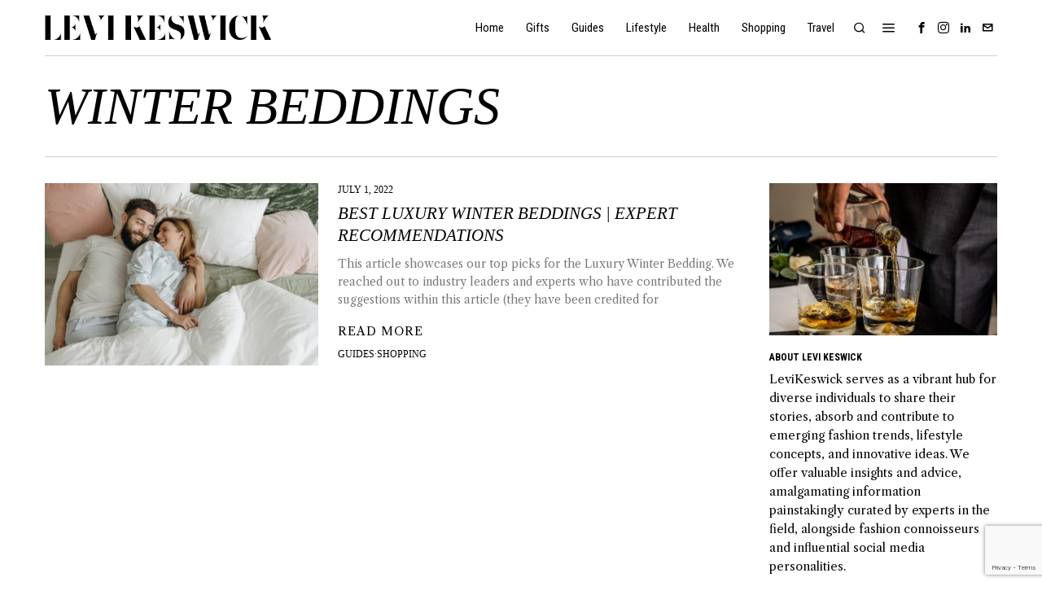

--- FILE ---
content_type: text/html; charset=UTF-8
request_url: https://levikeswick.com/Taggy/winter-beddings/
body_size: 23381
content:
<!DOCTYPE html>
<html lang="en-US" prefix="og: https://ogp.me/ns#" class="no-js">
<head>
	<meta charset="UTF-8">
	<meta name="viewport" content="width=device-width, initial-scale=1.0">
	<link rel="profile" href="http://gmpg.org/xfn/11">
    
	<!--[if lt IE 9]>
	<script src="https://levikeswick.com/wp-content/themes/fox/js/html5.js"></script>
	<![endif]-->
    
    <script>
    document.addEventListener('DOMContentLoaded',function(){
        var fox56_async_css = document.querySelectorAll('link[media="fox56_async"],style[media="fox56_async"]')
        if ( ! fox56_async_css ) {
            return;
        }
        for( var link of fox56_async_css ) {
            link.setAttribute('media','all')
        }
    });
</script>

<!-- Open Graph Meta Tags generated by Blog2Social 872 - https://www.blog2social.com -->
<meta property="og:title" content="Levi Keswick"/>
<meta property="og:description" content="Modest and luxurious."/>
<meta property="og:url" content="/Taggy/winter-beddings/"/>
<meta property="og:image:alt" content="Photo by Pavel Danilyuk"/>
<meta property="og:image" content="https://levikeswick.com/wp-content/uploads/2022/07/pexels-pavel-danilyuk-7220451.jpg"/>
<meta property="og:image:width" content="1279" />
<meta property="og:image:height" content="854" />
<meta property="og:type" content="article"/>
<meta property="og:article:published_time" content="2022-07-01 13:44:00"/>
<meta property="og:article:modified_time" content="2022-07-30 01:50:55"/>
<meta property="og:article:tag" content="Luxury Brands"/>
<meta property="og:article:tag" content="Weighted Blanket"/>
<meta property="og:article:tag" content="Winter Beddings"/>
<!-- Open Graph Meta Tags generated by Blog2Social 872 - https://www.blog2social.com -->

<!-- Twitter Card generated by Blog2Social 872 - https://www.blog2social.com -->
<meta name="twitter:card" content="summary">
<meta name="twitter:title" content="Levi Keswick"/>
<meta name="twitter:description" content="Modest and luxurious."/>
<meta name="twitter:image" content="https://levikeswick.com/wp-content/uploads/2022/07/pexels-pavel-danilyuk-7220451.jpg"/>
<meta name="twitter:image:alt" content="Photo by Pavel Danilyuk"/>
<!-- Twitter Card generated by Blog2Social 872 - https://www.blog2social.com -->

<!-- Search Engine Optimization by Rank Math - https://rankmath.com/ -->
<title>Winter Beddings Archives - Levi Keswick</title>
<meta name="robots" content="index, follow, max-snippet:-1, max-video-preview:-1, max-image-preview:large"/>
<link rel="canonical" href="https://levikeswick.com/Taggy/winter-beddings/" />
<meta property="og:locale" content="en_US" />
<meta property="og:type" content="article" />
<meta property="og:title" content="Winter Beddings Archives - Levi Keswick" />
<meta property="og:url" content="https://levikeswick.com/Taggy/winter-beddings/" />
<meta property="og:site_name" content="Levi Keswick" />
<meta property="article:publisher" content="https://www.facebook.com/p/Levi-Keswick-100066799554578/" />
<meta name="twitter:card" content="summary_large_image" />
<meta name="twitter:title" content="Winter Beddings Archives - Levi Keswick" />
<meta name="twitter:label1" content="Posts" />
<meta name="twitter:data1" content="1" />
<script type="application/ld+json" class="rank-math-schema">{"@context":"https://schema.org","@graph":[{"@type":"Person","@id":"https://levikeswick.com/#person","name":"Levi Keswick","sameAs":["https://www.facebook.com/p/Levi-Keswick-100066799554578/","https://www.instagram.com/levikeswick/","https://www.linkedin.com/company/levi-keswick/"]},{"@type":"WebSite","@id":"https://levikeswick.com/#website","url":"https://levikeswick.com","name":"Levi Keswick","publisher":{"@id":"https://levikeswick.com/#person"},"inLanguage":"en-US"},{"@type":"BreadcrumbList","@id":"https://levikeswick.com/Taggy/winter-beddings/#breadcrumb","itemListElement":[{"@type":"ListItem","position":"1","item":{"@id":"https://levikeswick.com","name":"Home"}},{"@type":"ListItem","position":"2","item":{"@id":"https://levikeswick.com/Taggy/winter-beddings/","name":"Winter Beddings"}}]},{"@type":"CollectionPage","@id":"https://levikeswick.com/Taggy/winter-beddings/#webpage","url":"https://levikeswick.com/Taggy/winter-beddings/","name":"Winter Beddings Archives - Levi Keswick","isPartOf":{"@id":"https://levikeswick.com/#website"},"inLanguage":"en-US","breadcrumb":{"@id":"https://levikeswick.com/Taggy/winter-beddings/#breadcrumb"}}]}</script>
<!-- /Rank Math WordPress SEO plugin -->

<link rel='dns-prefetch' href='//www.googletagmanager.com' />
<link rel='dns-prefetch' href='//fonts.googleapis.com' />
<link rel='dns-prefetch' href='//pagead2.googlesyndication.com' />
<script id="ezoic-wp-plugin-cmp" src="https://cmp.gatekeeperconsent.com/min.js" data-cfasync="false"></script>
<script id="ezoic-wp-plugin-gatekeeper" src="https://the.gatekeeperconsent.com/cmp.min.js" data-cfasync="false"></script>
<style id='wp-img-auto-sizes-contain-inline-css'>
img:is([sizes=auto i],[sizes^="auto," i]){contain-intrinsic-size:3000px 1500px}
/*# sourceURL=wp-img-auto-sizes-contain-inline-css */
</style>
<link rel='stylesheet' id='sbi_styles-css' href='https://levikeswick.com/wp-content/plugins/instagram-feed/css/sbi-styles.min.css?ver=6.10.0' media='all' />
<style id='wp-emoji-styles-inline-css'>

	img.wp-smiley, img.emoji {
		display: inline !important;
		border: none !important;
		box-shadow: none !important;
		height: 1em !important;
		width: 1em !important;
		margin: 0 0.07em !important;
		vertical-align: -0.1em !important;
		background: none !important;
		padding: 0 !important;
	}
/*# sourceURL=wp-emoji-styles-inline-css */
</style>
<style id='classic-theme-styles-inline-css'>
/*! This file is auto-generated */
.wp-block-button__link{color:#fff;background-color:#32373c;border-radius:9999px;box-shadow:none;text-decoration:none;padding:calc(.667em + 2px) calc(1.333em + 2px);font-size:1.125em}.wp-block-file__button{background:#32373c;color:#fff;text-decoration:none}
/*# sourceURL=/wp-includes/css/classic-themes.min.css */
</style>
<style id='global-styles-inline-css'>
:root{--wp--preset--aspect-ratio--square: 1;--wp--preset--aspect-ratio--4-3: 4/3;--wp--preset--aspect-ratio--3-4: 3/4;--wp--preset--aspect-ratio--3-2: 3/2;--wp--preset--aspect-ratio--2-3: 2/3;--wp--preset--aspect-ratio--16-9: 16/9;--wp--preset--aspect-ratio--9-16: 9/16;--wp--preset--color--black: #000000;--wp--preset--color--cyan-bluish-gray: #abb8c3;--wp--preset--color--white: #ffffff;--wp--preset--color--pale-pink: #f78da7;--wp--preset--color--vivid-red: #cf2e2e;--wp--preset--color--luminous-vivid-orange: #ff6900;--wp--preset--color--luminous-vivid-amber: #fcb900;--wp--preset--color--light-green-cyan: #7bdcb5;--wp--preset--color--vivid-green-cyan: #00d084;--wp--preset--color--pale-cyan-blue: #8ed1fc;--wp--preset--color--vivid-cyan-blue: #0693e3;--wp--preset--color--vivid-purple: #9b51e0;--wp--preset--gradient--vivid-cyan-blue-to-vivid-purple: linear-gradient(135deg,rgb(6,147,227) 0%,rgb(155,81,224) 100%);--wp--preset--gradient--light-green-cyan-to-vivid-green-cyan: linear-gradient(135deg,rgb(122,220,180) 0%,rgb(0,208,130) 100%);--wp--preset--gradient--luminous-vivid-amber-to-luminous-vivid-orange: linear-gradient(135deg,rgb(252,185,0) 0%,rgb(255,105,0) 100%);--wp--preset--gradient--luminous-vivid-orange-to-vivid-red: linear-gradient(135deg,rgb(255,105,0) 0%,rgb(207,46,46) 100%);--wp--preset--gradient--very-light-gray-to-cyan-bluish-gray: linear-gradient(135deg,rgb(238,238,238) 0%,rgb(169,184,195) 100%);--wp--preset--gradient--cool-to-warm-spectrum: linear-gradient(135deg,rgb(74,234,220) 0%,rgb(151,120,209) 20%,rgb(207,42,186) 40%,rgb(238,44,130) 60%,rgb(251,105,98) 80%,rgb(254,248,76) 100%);--wp--preset--gradient--blush-light-purple: linear-gradient(135deg,rgb(255,206,236) 0%,rgb(152,150,240) 100%);--wp--preset--gradient--blush-bordeaux: linear-gradient(135deg,rgb(254,205,165) 0%,rgb(254,45,45) 50%,rgb(107,0,62) 100%);--wp--preset--gradient--luminous-dusk: linear-gradient(135deg,rgb(255,203,112) 0%,rgb(199,81,192) 50%,rgb(65,88,208) 100%);--wp--preset--gradient--pale-ocean: linear-gradient(135deg,rgb(255,245,203) 0%,rgb(182,227,212) 50%,rgb(51,167,181) 100%);--wp--preset--gradient--electric-grass: linear-gradient(135deg,rgb(202,248,128) 0%,rgb(113,206,126) 100%);--wp--preset--gradient--midnight: linear-gradient(135deg,rgb(2,3,129) 0%,rgb(40,116,252) 100%);--wp--preset--font-size--small: 13px;--wp--preset--font-size--medium: 20px;--wp--preset--font-size--large: 36px;--wp--preset--font-size--x-large: 42px;--wp--preset--spacing--20: 0.44rem;--wp--preset--spacing--30: 0.67rem;--wp--preset--spacing--40: 1rem;--wp--preset--spacing--50: 1.5rem;--wp--preset--spacing--60: 2.25rem;--wp--preset--spacing--70: 3.38rem;--wp--preset--spacing--80: 5.06rem;--wp--preset--shadow--natural: 6px 6px 9px rgba(0, 0, 0, 0.2);--wp--preset--shadow--deep: 12px 12px 50px rgba(0, 0, 0, 0.4);--wp--preset--shadow--sharp: 6px 6px 0px rgba(0, 0, 0, 0.2);--wp--preset--shadow--outlined: 6px 6px 0px -3px rgb(255, 255, 255), 6px 6px rgb(0, 0, 0);--wp--preset--shadow--crisp: 6px 6px 0px rgb(0, 0, 0);}:where(.is-layout-flex){gap: 0.5em;}:where(.is-layout-grid){gap: 0.5em;}body .is-layout-flex{display: flex;}.is-layout-flex{flex-wrap: wrap;align-items: center;}.is-layout-flex > :is(*, div){margin: 0;}body .is-layout-grid{display: grid;}.is-layout-grid > :is(*, div){margin: 0;}:where(.wp-block-columns.is-layout-flex){gap: 2em;}:where(.wp-block-columns.is-layout-grid){gap: 2em;}:where(.wp-block-post-template.is-layout-flex){gap: 1.25em;}:where(.wp-block-post-template.is-layout-grid){gap: 1.25em;}.has-black-color{color: var(--wp--preset--color--black) !important;}.has-cyan-bluish-gray-color{color: var(--wp--preset--color--cyan-bluish-gray) !important;}.has-white-color{color: var(--wp--preset--color--white) !important;}.has-pale-pink-color{color: var(--wp--preset--color--pale-pink) !important;}.has-vivid-red-color{color: var(--wp--preset--color--vivid-red) !important;}.has-luminous-vivid-orange-color{color: var(--wp--preset--color--luminous-vivid-orange) !important;}.has-luminous-vivid-amber-color{color: var(--wp--preset--color--luminous-vivid-amber) !important;}.has-light-green-cyan-color{color: var(--wp--preset--color--light-green-cyan) !important;}.has-vivid-green-cyan-color{color: var(--wp--preset--color--vivid-green-cyan) !important;}.has-pale-cyan-blue-color{color: var(--wp--preset--color--pale-cyan-blue) !important;}.has-vivid-cyan-blue-color{color: var(--wp--preset--color--vivid-cyan-blue) !important;}.has-vivid-purple-color{color: var(--wp--preset--color--vivid-purple) !important;}.has-black-background-color{background-color: var(--wp--preset--color--black) !important;}.has-cyan-bluish-gray-background-color{background-color: var(--wp--preset--color--cyan-bluish-gray) !important;}.has-white-background-color{background-color: var(--wp--preset--color--white) !important;}.has-pale-pink-background-color{background-color: var(--wp--preset--color--pale-pink) !important;}.has-vivid-red-background-color{background-color: var(--wp--preset--color--vivid-red) !important;}.has-luminous-vivid-orange-background-color{background-color: var(--wp--preset--color--luminous-vivid-orange) !important;}.has-luminous-vivid-amber-background-color{background-color: var(--wp--preset--color--luminous-vivid-amber) !important;}.has-light-green-cyan-background-color{background-color: var(--wp--preset--color--light-green-cyan) !important;}.has-vivid-green-cyan-background-color{background-color: var(--wp--preset--color--vivid-green-cyan) !important;}.has-pale-cyan-blue-background-color{background-color: var(--wp--preset--color--pale-cyan-blue) !important;}.has-vivid-cyan-blue-background-color{background-color: var(--wp--preset--color--vivid-cyan-blue) !important;}.has-vivid-purple-background-color{background-color: var(--wp--preset--color--vivid-purple) !important;}.has-black-border-color{border-color: var(--wp--preset--color--black) !important;}.has-cyan-bluish-gray-border-color{border-color: var(--wp--preset--color--cyan-bluish-gray) !important;}.has-white-border-color{border-color: var(--wp--preset--color--white) !important;}.has-pale-pink-border-color{border-color: var(--wp--preset--color--pale-pink) !important;}.has-vivid-red-border-color{border-color: var(--wp--preset--color--vivid-red) !important;}.has-luminous-vivid-orange-border-color{border-color: var(--wp--preset--color--luminous-vivid-orange) !important;}.has-luminous-vivid-amber-border-color{border-color: var(--wp--preset--color--luminous-vivid-amber) !important;}.has-light-green-cyan-border-color{border-color: var(--wp--preset--color--light-green-cyan) !important;}.has-vivid-green-cyan-border-color{border-color: var(--wp--preset--color--vivid-green-cyan) !important;}.has-pale-cyan-blue-border-color{border-color: var(--wp--preset--color--pale-cyan-blue) !important;}.has-vivid-cyan-blue-border-color{border-color: var(--wp--preset--color--vivid-cyan-blue) !important;}.has-vivid-purple-border-color{border-color: var(--wp--preset--color--vivid-purple) !important;}.has-vivid-cyan-blue-to-vivid-purple-gradient-background{background: var(--wp--preset--gradient--vivid-cyan-blue-to-vivid-purple) !important;}.has-light-green-cyan-to-vivid-green-cyan-gradient-background{background: var(--wp--preset--gradient--light-green-cyan-to-vivid-green-cyan) !important;}.has-luminous-vivid-amber-to-luminous-vivid-orange-gradient-background{background: var(--wp--preset--gradient--luminous-vivid-amber-to-luminous-vivid-orange) !important;}.has-luminous-vivid-orange-to-vivid-red-gradient-background{background: var(--wp--preset--gradient--luminous-vivid-orange-to-vivid-red) !important;}.has-very-light-gray-to-cyan-bluish-gray-gradient-background{background: var(--wp--preset--gradient--very-light-gray-to-cyan-bluish-gray) !important;}.has-cool-to-warm-spectrum-gradient-background{background: var(--wp--preset--gradient--cool-to-warm-spectrum) !important;}.has-blush-light-purple-gradient-background{background: var(--wp--preset--gradient--blush-light-purple) !important;}.has-blush-bordeaux-gradient-background{background: var(--wp--preset--gradient--blush-bordeaux) !important;}.has-luminous-dusk-gradient-background{background: var(--wp--preset--gradient--luminous-dusk) !important;}.has-pale-ocean-gradient-background{background: var(--wp--preset--gradient--pale-ocean) !important;}.has-electric-grass-gradient-background{background: var(--wp--preset--gradient--electric-grass) !important;}.has-midnight-gradient-background{background: var(--wp--preset--gradient--midnight) !important;}.has-small-font-size{font-size: var(--wp--preset--font-size--small) !important;}.has-medium-font-size{font-size: var(--wp--preset--font-size--medium) !important;}.has-large-font-size{font-size: var(--wp--preset--font-size--large) !important;}.has-x-large-font-size{font-size: var(--wp--preset--font-size--x-large) !important;}
:where(.wp-block-post-template.is-layout-flex){gap: 1.25em;}:where(.wp-block-post-template.is-layout-grid){gap: 1.25em;}
:where(.wp-block-term-template.is-layout-flex){gap: 1.25em;}:where(.wp-block-term-template.is-layout-grid){gap: 1.25em;}
:where(.wp-block-columns.is-layout-flex){gap: 2em;}:where(.wp-block-columns.is-layout-grid){gap: 2em;}
:root :where(.wp-block-pullquote){font-size: 1.5em;line-height: 1.6;}
/*# sourceURL=global-styles-inline-css */
</style>
<link rel='stylesheet' id='authors-list-css-css' href='https://levikeswick.com/wp-content/plugins/authors-list/backend/assets/css/front.css?ver=2.0.6.2' media='all' />
<link rel='stylesheet' id='jquery-ui-css-css' href='https://levikeswick.com/wp-content/plugins/authors-list/backend/assets/css/jquery-ui.css?ver=2.0.6.2' media='all' />
<link rel='stylesheet' id='contact-form-7-css' href='https://levikeswick.com/wp-content/plugins/contact-form-7/includes/css/styles.css?ver=6.1.4' media='all' />
<link rel='stylesheet' id='fox-google-fonts-css' href='https://fonts.googleapis.com/css?family=Roboto+Condensed%3Aregular%2C700%7CLibre+Caslon+Text%3Aregular%2C700&#038;display=swap&#038;ver=6.9.1' media='all' />
<link rel='stylesheet' id='fox-icon56-v68-loading-css' href='https://levikeswick.com/wp-content/themes/fox/css56/icon56-v68-loading.css?ver=6.9.1' media='all' />
<link rel='stylesheet' id='fox-common-css' href='https://levikeswick.com/wp-content/themes/fox/css56/common.css?ver=6.9.1' media='all' />
<link rel='stylesheet' id='fox-common-below-css' href='https://levikeswick.com/wp-content/themes/fox/css56/common-below.css?ver=6.9.1' media='all' />
<link rel='stylesheet' id='fox-header-above-css' href='https://levikeswick.com/wp-content/themes/fox/css56/header-above.css?ver=6.9.1' media='all' />
<link rel='stylesheet' id='fox-header-below-css' href='https://levikeswick.com/wp-content/themes/fox/css56/header-below.css?ver=6.9.1' media='all' />
<link rel='stylesheet' id='fox-footer-css' href='https://levikeswick.com/wp-content/themes/fox/css56/footer.css?ver=6.9.1' media='all' />
<link rel='stylesheet' id='fox-widgets-css' href='https://levikeswick.com/wp-content/themes/fox/css56/widgets.css?ver=6.9.1' media='all' />
<link rel='stylesheet' id='fox-builder-common-css' href='https://levikeswick.com/wp-content/themes/fox/css56/builder/common.css?ver=6.9.1' media='all' />
<link rel='stylesheet' id='fox-builder-grid-css' href='https://levikeswick.com/wp-content/themes/fox/css56/builder/grid.css?ver=6.9.1' media='all' />
<link rel='stylesheet' id='fox-builder-list-css' href='https://levikeswick.com/wp-content/themes/fox/css56/builder/list.css?ver=6.9.1' media='all' />
<link rel='stylesheet' id='fox-builder-masonry-css' href='https://levikeswick.com/wp-content/themes/fox/css56/builder/masonry.css?ver=6.9.1' media='all' />
<link rel='stylesheet' id='fox-builder-carousel-css' href='https://levikeswick.com/wp-content/themes/fox/css56/builder/carousel.css?ver=6.9.1' media='all' />
<link rel='stylesheet' id='fox-builder-group-css' href='https://levikeswick.com/wp-content/themes/fox/css56/builder/group.css?ver=6.9.1' media='all' />
<link rel='stylesheet' id='fox-builder-others-css' href='https://levikeswick.com/wp-content/themes/fox/css56/builder/others.css?ver=6.9.1' media='all' />
<link rel='stylesheet' id='fox-misc-css' href='https://levikeswick.com/wp-content/themes/fox/css56/misc.css?ver=6.9.1' media='all' />
<link rel='stylesheet' id='fox-lightbox-css' href='https://levikeswick.com/wp-content/themes/fox/css56/lightbox.css?ver=6.9.1' media='all' />
<style id='style56-inline-css'>
:root{--font-body:"Libre Caslon Text", serif;}:root{--font-heading:"Times", serif;}:root{--font-nav:"Roboto Condensed", sans-serif;}
/*# sourceURL=style56-inline-css */
</style>
<link rel='stylesheet' id='fox-child-style-css' href='https://levikeswick.com/wp-content/themes/fox-child-theme/style.css?ver=1.0' media='all' />
<script src="https://levikeswick.com/wp-includes/js/jquery/jquery.min.js?ver=3.7.1" id="jquery-core-js"></script>
<script src="https://levikeswick.com/wp-includes/js/jquery/jquery-migrate.min.js?ver=3.4.1" id="jquery-migrate-js"></script>

<!-- Google tag (gtag.js) snippet added by Site Kit -->
<!-- Google Analytics snippet added by Site Kit -->
<script src="https://www.googletagmanager.com/gtag/js?id=GT-WRH5SLBW" id="google_gtagjs-js" async></script>
<script id="google_gtagjs-js-after">
window.dataLayer = window.dataLayer || [];function gtag(){dataLayer.push(arguments);}
gtag("set","linker",{"domains":["levikeswick.com"]});
gtag("js", new Date());
gtag("set", "developer_id.dZTNiMT", true);
gtag("config", "GT-WRH5SLBW");
//# sourceURL=google_gtagjs-js-after
</script>
<link rel="https://api.w.org/" href="https://levikeswick.com/wp-json/" /><link rel="alternate" title="JSON" type="application/json" href="https://levikeswick.com/wp-json/wp/v2/tags/916" /><!-- start Simple Custom CSS and JS -->
<style>
.entry-content .aligncenter {width: auto !important}

</style>
<!-- end Simple Custom CSS and JS -->
<script id="ezoic-wp-plugin-js" async src="//www.ezojs.com/ezoic/sa.min.js"></script>
<script data-ezoic="1">window.ezstandalone = window.ezstandalone || {};ezstandalone.cmd = ezstandalone.cmd || [];</script>
<meta name="generator" content="Site Kit by Google 1.168.0" />    <style id="css-preview">
        .topbar56 .container .row { height : 32px ;} .topbar56 { border-bottom-width : 0px ;} .topbar56 { border-top-width : 0px ;} .topbar56__container { border-bottom-width : 0px ;} .topbar56__container { border-top-width : 0px ;} .main_header56 { border-bottom-width : 0px ;} .main_header56__container { border-bottom-width : 0px ;} .main_header56, .main_header56 .container { border-color : #dddddd ;} .header_bottom56 .container .row { height : 32px ;} .header_bottom56 { border-bottom-width : 0px ;} .header_bottom56 { border-top-width : 0px ;} .header_bottom56__container { border-bottom-width : 0px ;} .header_bottom56__container { border-top-width : 0px ;} .header_desktop56 .logo56 img { width : 180px ;} .header_mobile56 .logo56 img { height : 26px ;} .text-logo { font-weight : 600 ;} .text-logo { font-style : italic ;} .text-logo { font-size : 30px ;} .text-logo { line-height : 1.1 ;} .text-logo { letter-spacing : 0px ;} .text-logo { text-transform : uppercase ;} .site-description { margin-top : 0px ;} .slogan { font-family : var(--font-heading) ;} .slogan { font-weight : 400 ;} .slogan { font-style : normal ;} .slogan { font-size : 13px ;} .slogan { line-height : 1.1 ;} .slogan { letter-spacing : 6px ;} .slogan { text-transform : uppercase ;} .header56__social li + li { margin-left : 3px ;} .header56__social a { width : 24px ;} .header56__social a { height : 24px ;} .header56__social a { font-size : 14px ;} .header56__social a img { width : 14px ;} .header56__social a { border-radius : 0px ;} .header56__social a { border-width : 0px ;} .search-btn img, .searchform button img { width : 32px ;} .header56__search .search-btn { font-size : 16px ;} .header56__btn__1 { border-width : 1px ;} .header56__btn__1 { border-radius : 0px ;} .header56__btn__2 { border-width : 1px ;} .header56__btn__2 { border-radius : 0px ;} .hamburger--type-icon { font-size : 18px ;} .hamburger--type-icon { width : 40px ;} .hamburger--type-icon { height : 40px ;} .hamburger--type-icon { border-width : 0px ;} .hamburger--type-icon { border-radius : 0px ;} .hamburger--type-image { width : 40px ;} .mainnav ul.menu > li > a { padding-left : 12px ;} .mainnav ul.menu > li > a { padding-right : 12px ;} .mainnav ul.menu > li > a { font-weight : 400 ;} .mainnav ul.menu > li > a { font-size : 15px ;} .mainnav ul.menu > li > a { letter-spacing : 0px ;} .mainnav ul.menu > li > a { text-transform : none ;} .mainnav ul.menu > li > a { line-height : 40px ;} .mainnav ul.menu > li.current-menu-item > a, .mainnav ul.menu > li.current-menu-ancestor > a { color : #999999 ;} .mainnav ul.menu > li > a:after { width : 90% ;} .mainnav ul.menu > li > a:after { left : calc((100% - 90%)/2) ;} .mainnav ul.menu > li > a:after { height : 2px ;} .mainnav .mk { color : #cccccc ;} .mainnav .mk { font-size : 14px ;} .mainnav .mk { margin-left : 3px ;} .mainnav ul.sub-menu { width : 180px ;} .mega.column-2 > .sub-menu { width : calc(2*180px) ;} .mega.column-3 > .sub-menu { width : calc(3*180px) ;} .mainnav ul.sub-menu { background : #ffffff ;} .mainnav ul.sub-menu { padding-top : 0px ;} .mainnav ul.sub-menu { padding-bottom : 0px ;} .mainnav ul.sub-menu { padding-left : 0px ;} .mainnav ul.sub-menu { padding-right : 0px ;} .mainnav ul.sub-menu { border-top-width : 1px ;} .mainnav ul.sub-menu { border-right-width : 0px ;} .mainnav ul.sub-menu { border-bottom-width : 0px ;} .mainnav ul.sub-menu { border-left-width : 0px ;} .mainnav ul.sub-menu { border-radius : 0px ;} .mainnav ul.sub-menu { border-color : #111111 ;} .mainnav ul.sub-menu { box-shadow : 0 5px 20px rgba(0,0,0,0.0) ;} .mainnav ul.menu > li.menu-item-has-children:after,.mainnav ul.menu > li.mega:after { border-bottom-color : #fff ;} .mainnav ul.menu > li.menu-item-has-children:before,.mainnav ul.menu > li.mega:before { border-bottom-color : #ccc ;} .mainnav ul.sub-menu a { padding-left : 12px ;} .mainnav ul.sub-menu a { padding-right : 12px ;} .mainnav ul.sub-menu a { line-height : 28px ;} .mainnav ul.sub-menu li { border-top-color : #d0d0d0 ;} .mainnav li.mega .sub-menu > li:before { border-left-color : #d0d0d0 ;} .header_mobile56 .container .row, .header_mobile56__height { height : 54px ;} .header_mobile56 { background-color : #fff ;} .header_mobile56 { border-bottom-width : 0px ;} .header_mobile56 { border-top-width : 0px ;} .header_mobile56 { box-shadow : 0 4px 10px rgba(0,0,0,0.0) ;} .offcanvas56 { width : 320px ;} .offcanvas56__overlay { background : rgba(0,0,0,0.5) ;} .offcanvas56 { padding-top : 16px ;} .offcanvas56 { padding-bottom : 16px ;} .offcanvas56 { padding-left : 16px ;} .offcanvas56 { padding-right : 16px ;} .offcanvas56__element + .offcanvas56__element { margin-top : 20px ;} .offcanvasnav56 ul.sub-menu, .offcanvasnav56 li + li { border-top-width : 1px ;} .offcanvasnav56 ul.sub-menu, .offcanvasnav56 li + li { border-top-color : #d0d0d0 ;} .offcanvasnav56 { font-size : 16px ;} .offcanvasnav56 a, .offcanvasnav56 .mk { line-height : 42px ;} .offcanvasnav56 .mk { width : 42px ;} .offcanvasnav56 .mk { height : 42px ;} .offcanvasnav56 a { padding-left : 0px ;} .offcanvasnav56 ul ul { font-family : var(--font-nav) ;} .offcanvasnav56 ul ul a, .offcanvasnav56 ul ul .mk { line-height : 32px ;} .offcanvasnav56 ul ul .mk { width : 32px ;} .offcanvasnav56 ul ul .mk { height : 32px ;} .masthead--sticky .masthead__wrapper.before-sticky { border-bottom-width : 1px ;} .masthead--sticky .masthead__wrapper.before-sticky { border-color : #d0d0d0 ;} .masthead--sticky .masthead__wrapper.before-sticky { box-shadow : 0 3px 10px rgba(0,0,0,0.0) ;} .minimal-logo img { height : 24px ;} .builder56 { padding-top : 0px ;} .builder56 { padding-bottom : 30px ;} .builder56__section + .builder56__section { margin-top : 24px ;} .heading56, .section-heading h2, .fox-heading .heading-title-main { font-family : var(--font-nav) ;} .heading56, .section-heading h2, .fox-heading .heading-title-main { font-weight : 700 ;} .heading56, .section-heading h2, .fox-heading .heading-title-main { font-style : normal ;} .heading56, .section-heading h2, .fox-heading .heading-title-main { font-size : 14px ;} .heading56, .section-heading h2, .fox-heading .heading-title-main { letter-spacing : 0px ;} .heading56, .section-heading h2, .fox-heading .heading-title-main { text-transform : uppercase ;} .titlebar56__main { width : 600px ;} .titlebar56 { border-top-width : 0px ;} .titlebar56 { border-bottom-width : 0px ;} .titlebar56 .container { border-top-width : 1px ;} .titlebar56 .container { border-bottom-width : 1px ;} .titlebar56, .titlebar56 .container { border-color : #d0d0d0 ;} .titlebar56__title { font-family : var(--font-heading) ;} .titlebar56__title { font-weight : 400 ;} .titlebar56__title { font-style : italic ;} .titlebar56__title { font-size : 64px ;} .titlebar56__title { text-transform : uppercase ;} .titlebar56__description { font-family : var(--font-body) ;} .toparea56 .blog56--grid { column-gap : 40px ;} .toparea56 .blog56--list { column-gap : 40px ;} .toparea56 .masonry-cell { padding-left : calc(40px/2) ;} .toparea56 .masonry-cell { padding-right : calc(40px/2) ;} .toparea56 .main-masonry { margin-left : calc(-40px/2) ;} .toparea56 .main-masonry { margin-right : calc(-40px/2) ;} .toparea56 .row56 { column-gap : 40px ;} .toparea56 .blog56__sep { column-gap : 40px ;} .toparea56 .blog56__sep__line { transform : translate( calc(40px/2), 0 ) ;} .toparea56 .carousel-cell { padding : 0 16px ;} .toparea56 .carousel56__container { margin : 0 -16px ;} .toparea56 .blog56--grid { row-gap : 64px ;} .toparea56 .blog56--list { row-gap : 64px ;} .toparea56 .masonry-cell { padding-top : 64px ;} .toparea56 .main-masonry { margin-top : -64px ;} .toparea56 .post56__sep__line { top : calc(-64px/2) ;} .toparea56 .blog56__sep__line { border-right-width : 1px ;} .toparea56 .blog56__sep__line { border-color : #aaaaaa ;} .toparea56 .post56__sep__line { border-top-width : 0px ;} .toparea56 .post56--list--thumb-percent .thumbnail56 { width : 40% ;} .toparea56 .post56--list--thumb-percent .thumbnail56 + .post56__text { width : calc(100% - 40%) ;} .toparea56 .post56--list--thumb-pixel .thumbnail56 { width : 400px ;} .toparea56 .post56--list--thumb-pixel .thumbnail56 + .post56__text { width : calc(100% - 400px) ;} .toparea56 .post56--list--thumb-left .thumbnail56 { padding-right : 24px ;} .toparea56 > .container > .blog56--list .post56--list--thumb-right .thumbnail56 { padding-left : 24px ;} .pagination56 .page-numbers { border-width : 0px ;} .pagination56 .page-numbers { border-radius : 0px ;} .pagination56 .page-numbers { font-family : var(--font-heading) ;} .pagination56 .page-numbers { background : rgba(0,0,0,.1) ;} .pagination56 .page-numbers:hover, .pagination56 .page-numbers.current { background : rgba(0,0,0,.2) ;} .post56__padding { padding-bottom : 80% ;} .post56__height { height : 320px ;} .post56__overlay { background : rgba(0,0,0,.3) ;} .blog56--grid { column-gap : 20px ;} .blog56--list { column-gap : 20px ;} .masonry-cell { padding-left : calc(20px/2) ;} .masonry-cell { padding-right : calc(20px/2) ;} .main-masonry { margin-left : calc(-20px/2) ;} .main-masonry { margin-right : calc(-20px/2) ;} .row56 { column-gap : 20px ;} .blog56__sep { column-gap : 20px ;} .blog56__sep__line { transform : translate( calc(20px/2), 0 ) ;} .blog56--grid { row-gap : 64px ;} .blog56--list { row-gap : 64px ;} .masonry-cell { padding-top : 64px ;} .main-masonry { margin-top : -64px ;} .post56__sep__line { top : calc(-64px/2) ;} .component56 + .component56 { margin-top : 8px ;} .thumbnail56 { margin-bottom : 10px ;} .title56 { margin-bottom : 10px ;} .excerpt56 { margin-bottom : 10px ;} .blog56__sep__line { border-right-width : 1px ;} .blog56__sep__line { border-color : #cccccc ;} .post56__sep__line { border-top-width : 1px ;} .post56 { border-radius : 0px ;} .post56 { box-shadow : 2px 8px 20px rgba(0,0,0,0.0) ;} .post56 .post56__text { padding : 0px ;} .post56--list--thumb-percent .thumbnail56 { width : 40% ;} .post56--list--thumb-percent .thumbnail56 + .post56__text { width : calc(100% - 40%) ;} .post56--list--thumb-pixel .thumbnail56 { width : 360px ;} .post56--list--thumb-pixel .thumbnail56 + .post56__text { width : calc(100% - 360px) ;} .post56--list--thumb-left .thumbnail56 { padding-right : 24px ;} .post56--list--thumb-right .thumbnail56 { padding-left : 24px ;} .thumbnail56 img, .thumbnail56__overlay { border-radius : 0px ;} .thumbnail56__overlay { background : #000 ;} .thumbnail56 .thumbnail56__hover-img { width : 40% ;} .title56 { font-family : var(--font-heading) ;} .title56 { font-weight : 400 ;} .title56 { font-style : italic ;} .title56 { font-size : 21px ;} .title56 { text-transform : uppercase ;} .title56 a:hover { text-decoration : underline ;} .excerpt56 { font-size : 14px ;} .excerpt56 { color : #797979 ;} .meta56__author a img { width : 32px ;} .meta56 { font-family : var(--font-heading) ;} .meta56 { font-weight : 400 ;} .meta56 { font-style : normal ;} .meta56 { font-size : 12px ;} .meta56 { letter-spacing : 0px ;} .meta56 { text-transform : uppercase ;} .meta56__category--fancy { font-family : var(--font-heading) ;} .single56__title { font-family : var(--font-heading) ;} .single56__subtitle { max-width : 600px ;} .single56__subtitle { color : #777777 ;} .single56__subtitle { font-style : normal ;} .single56__subtitle { font-size : 14px ;} .single56__subtitle { text-transform : uppercase ;} :root { --narrow-width : 660px ;} .single56__post_content { font-style : normal ;} .single56__post_content { font-size : 16px ;} .single56__heading { font-family : var(--font-nav) ;} .single56__heading { font-weight : 700 ;} .single56__heading { font-style : normal ;} .single56__heading { font-size : 14px ;} .single56__heading { letter-spacing : 0px ;} .single56__heading { text-transform : uppercase ;} .single56__heading { text-align : left ;} .single56--small-heading-normal .single56__heading { border-top-width : 1px ;} .authorbox56 { border-top-width : 0px ;} .authorbox56 { border-right-width : 0px ;} .authorbox56 { border-bottom-width : 0px ;} .authorbox56 { border-left-width : 0px ;} .authorbox56__avatar { width : 90px ;} .authorbox56__text { width : calc(100% - 90px) ;} .authorbox56__name { margin-bottom : 10px ;} .authorbox56__name { font-weight : 700 ;} .authorbox56__name { font-size : 1.3em ;} .authorbox56__description { line-height : 1.4 ;} .terms56 a { font-weight : 400 ;} .terms56 a { font-size : 12px ;} .terms56 a { letter-spacing : 1px ;} .terms56 a { text-transform : uppercase ;} .terms56 a { line-height : 24px ;} .terms56 a { border-radius : 0px ;} .terms56 a { border-width : 0px ;} .terms56 a { color : #333 ;} .terms56 a { background : rgba(0,0,0,0.05) ;} .terms56 a:hover { color : #999 ;} .terms56 a:hover { background : rgba(0,0,0,0.05) ;} .singlenav56__post__bg { padding-bottom : 45% ;} .singlenav56--1cols .singlenav56__post__bg { padding-bottom : calc(45%/1.8) ;} .share56--inline a { width : 30px ;} .share56--inline a { height : 30px ;} .share56--full a { height : 30px ;} .share56 a { font-size : 18px ;} .share56--inline a { border-radius : 40px ;} .share56--full a { border-radius : 0px ;} .share56--inline li + li { margin-left : 8px ;} .share56--full ul { column-gap : 8px ;} .share56--custom a { color : #555555 ;} .share56--custom a { background : #eaeaea ;} .share56--custom a { border-width : 0px ;} .share56--custom a:hover { color : #ffffff ;} .share56--custom a:hover { background : #111111 ;} .sidedock56__heading { background : #000 ;} .sidedock56__post .title56 { font-size : 18px ;} .progress56 { height : 2px ;} .progress56::-webkit-progress-value { background-color : #111111 ;} .progress56::-moz-progress-value { background-color : #111111 ;} .footer_sidebar56 .widget + .widget { margin-top : 12px ;} .footer_sidebar56  .widget + .widget { padding-top : 12px ;} .footer56__col__sep { border-color : #cccccc ;} .footer_sidebar56 { border-top-width : 1px ;} .footer_sidebar56 { border-color : #d0d0d0 ;} .footer_bottom56 .container { padding : 20px 0 ;} .footer_bottom56 { border-top-width : 1px ;} .footer_bottom56 { border-color : #d0d0d0 ;} .footer56__logo img { width : 350px ;} .footer56__social li + li { margin-left : 3px ;} .footer56__social a { width : 24px ;} .footer56__social a { height : 24px ;} .footer56__social a { font-size : 14px ;} .footer56__social a img { width : 14px ;} .footer56__social a { border-radius : 0px ;} .footer56__social a { border-width : 0px ;} .footer56__copyright { font-family : var(--font-heading) ;} .footer56__copyright { font-style : italic ;} .footer56__copyright { font-size : 14px ;} .footer56__nav li + li { margin-left : 10px ;} .footer56__nav a { font-size : 11px ;} .footer56__nav a { letter-spacing : 1px ;} .footer56__nav a { text-transform : uppercase ;} .scrollup56--noimage { border-width : 0px ;} body { font-weight : 400 ;} body { font-size : 16px ;} body { line-height : 1.6 ;} body { letter-spacing : 0px ;} body { text-transform : none ;} h2 { font-size : 33px ;} h3 { font-size : 26px ;} h4 { font-size : 20px ;} body { color : #000000 ;} a { color : #e06100 ;} a:hover { color : #e07d31 ;} :root { --border-color : #d0d0d0 ;} :root { --accent-color : #e06100 ;} :root { --content-width : 1170px ;} .secondary56 .secondary56__sep { border-left-width : 0px ;} :root { --sidebar-content-spacing : 32px ;} body { background-color : rgba(255,255,255,1) ;} body.layout-boxed #wi-all { background-size : cover ;} body.layout-boxed #wi-all { background-position : center center ;} body.layout-boxed #wi-all { background-attachment : scroll ;} body.layout-boxed #wi-all { background-repeat : no-repeat ;} body.layout-boxed #wi-all { border-top-width : 0px ;} body.layout-boxed #wi-all { border-right-width : 0px ;} body.layout-boxed #wi-all { border-bottom-width : 0px ;} body.layout-boxed #wi-all { border-left-width : 0px ;} :root { --button-border-radius : 0px ;} button,input[type="submit"],.btn56 { font-family : var(--font-nav) ;} button,input[type="submit"],.btn56 { font-weight : 700 ;} button,input[type="submit"],.btn56 { font-style : normal ;} button,input[type="submit"],.btn56 { font-size : 11px ;} button,input[type="submit"],.btn56 { letter-spacing : 0px ;} button,input[type="submit"],.btn56 { text-transform : uppercase ;} :root { --button-height : 48px ;} :root { --button-padding : 28px ;} :root { --button-shadow : 2px 8px 20px rgba(0,0,0,0.0) ;} :root { --button-hover-shadow : 2px 8px 20px rgba(0,0,0,0.0) ;} :root { --input-border-width : 1px ;} input[type="text"], input[type="number"], input[type="email"], input[type="url"], input[type="date"], input[type="password"], textarea, .fox-input { font-family : var(--font-body) ;} input[type="text"], input[type="number"], input[type="email"], input[type="url"], input[type="date"], input[type="password"], textarea, .fox-input { font-weight : 400 ;} input[type="text"], input[type="number"], input[type="email"], input[type="url"], input[type="date"], input[type="password"], textarea, .fox-input { font-style : normal ;} input[type="text"], input[type="number"], input[type="email"], input[type="url"], input[type="date"], input[type="password"], textarea, .fox-input { font-size : 16px ;} input[type="text"], input[type="number"], input[type="email"], input[type="url"], input[type="date"], input[type="password"], textarea, .fox-input { letter-spacing : 0px ;} input[type="text"], input[type="number"], input[type="email"], input[type="url"], input[type="date"], input[type="password"], textarea, .fox-input { text-transform : none ;} :root { --input-border-radius : 1px ;} :root { --input-height : 46px ;} :root { --input-placeholder-opacity : 0.6 ;} :root { --input-border-color : #d0d0d0 ;} :root { --input-shadow : 2px 8px 20px rgba(0,0,0,0.0) ;} :root { --input-focus-border-color : #d0d0d0 ;} :root { --input-focus-shadow : 2px 8px 20px rgba(0,0,0,0.0) ;} .secondary56 .widget + .widget { margin-top : 20px ;} .secondary56 .widget + .widget { padding-top : 20px ;} .secondary56 .widget + .widget { border-top-width : 1px ;} .widget-title, .secondary56 .wp-block-heading { text-align : left ;} .widget-title, .secondary56 .wp-block-heading { font-family : var(--font-nav) ;} .widget-title, .secondary56 .wp-block-heading { font-style : normal ;} .widget-title, .secondary56 .wp-block-heading { font-size : 12px ;} .widget-title, .secondary56 .wp-block-heading { text-transform : uppercase ;} .widget-title, .secondary56 .wp-block-heading { border-top-width : 0px ;} .widget-title, .secondary56 .wp-block-heading { border-right-width : 0px ;} .widget-title, .secondary56 .wp-block-heading { border-bottom-width : 0px ;} .widget-title, .secondary56 .wp-block-heading { border-left-width : 0px ;} .widget-title, .secondary56 .wp-block-heading { padding-top : 0px ;} .widget-title, .secondary56 .wp-block-heading { padding-right : 0px ;} .widget-title, .secondary56 .wp-block-heading { padding-bottom : 0px ;} .widget-title, .secondary56 .wp-block-heading { padding-left : 0px ;} .widget-title, .secondary56 .wp-block-heading { margin-top : 0px ;} .widget-title, .secondary56 .wp-block-heading { margin-right : 0px ;} .widget-title, .secondary56 .wp-block-heading { margin-bottom : 8px ;} .widget-title, .secondary56 .wp-block-heading { margin-left : 0px ;} :root { --list-widget-border-style : none ;} .widget_archive ul, .widget_nav_menu ul, .widget_meta ul, .widget_recent_entries ul, .widget_pages ul, .widget_categories ul, .widget_product_categories ul, .widget_recent_comments ul, ul.wp-block-categories-list, ul.wp-block-archives-list { font-family : var(--font-heading) ;} .widget_archive ul, .widget_nav_menu ul, .widget_meta ul, .widget_recent_entries ul, .widget_pages ul, .widget_categories ul, .widget_product_categories ul, .widget_recent_comments ul, ul.wp-block-categories-list, ul.wp-block-archives-list { font-weight : 400 ;} .widget_archive ul, .widget_nav_menu ul, .widget_meta ul, .widget_recent_entries ul, .widget_pages ul, .widget_categories ul, .widget_product_categories ul, .widget_recent_comments ul, ul.wp-block-categories-list, ul.wp-block-archives-list { font-size : 16px ;} .widget_archive ul, .widget_nav_menu ul, .widget_meta ul, .widget_recent_entries ul, .widget_pages ul, .widget_categories ul, .widget_product_categories ul, .widget_recent_comments ul, ul.wp-block-categories-list, ul.wp-block-archives-list { text-transform : none ;} :root { --list-widget-border-color : #d0d0d0 ;} :root { --list-widget-spacing : 6px ;} .single56--link-4 .single56__content a { text-decoration : none ;} .single56--link-4 .single56__content a { text-decoration-thickness : 1px ;} .single56--link-4 .single56__content a:hover { text-decoration : none ;} .single56--link-4 .single56__content a:hover { text-decoration-thickness : 1px ;} blockquote { font-family : var(--font-heading) ;} blockquote { font-weight : 700 ;} blockquote { font-style : italic ;} blockquote { font-size : 32px ;} blockquote { border-top-width : 0px ;} blockquote { border-right-width : 0px ;} blockquote { border-bottom-width : 0px ;} blockquote { border-left-width : 0px ;} .wp-caption-text, .wp-element-caption, .single_thumbnail56 figcaption, .thumbnail56 figcaption, .wp-block-image figcaption, .blocks-gallery-caption { color : #777777 ;} .wp-caption-text, .single_thumbnail56 figcaption, .thumbnail56 figcaption, .wp-block-image figcaption, .blocks-gallery-caption { font-family : var(--font-body) ;} .wp-caption-text, .single_thumbnail56 figcaption, .thumbnail56 figcaption, .wp-block-image figcaption, .blocks-gallery-caption { font-style : normal ;} .wp-caption-text, .single_thumbnail56 figcaption, .thumbnail56 figcaption, .wp-block-image figcaption, .blocks-gallery-caption { font-size : 13px ;} .wi-dropcap,.enable-dropcap .dropcap-content > p:first-of-type:first-letter, p.has-drop-cap:not(:focus):first-letter { font-family : var(--font-body) ;} .wi-dropcap,.enable-dropcap .dropcap-content > p:first-of-type:first-letter, p.has-drop-cap:not(:focus):first-letter { font-weight : 700 ;} :root { --darkmode-bg : #000 ;} :root { --darkmode-border-color : rgba(255,255,255,0.12) ;} .lamp56--icon .lamp56__part, .lamp56--icon_text .lamp56__part { height : 24px ;} .lamp56--icon .lamp56__part { width : 24px ;} .lamp56__part i { font-size : 18px ;} .legacy-684033b21eda0 .row { margin : 0 -10px ;} .legacy-684033b21eda0 .col { padding : 0 10px ;} .legacy-684033b21eda0 .row { margin-top : -20px ;} .legacy-684033b21eda0 .col { padding-top : 20px ;} .legacy-684033b21eda0 .col + .col { border-left-width : 0px ;} .legacy-684033b21eda0 .secondary56__sep { border-left-width : 1px ;} .legacy-684033b21eda0 .secondary56__sep { border-color : #cccccc ;} .legacy-684033b21edcf .row56__col--big .post56--list--thumb-pixel .thumbnail56 { width : 400px ;} .legacy-684033b21edcf .row56__col--big .post56--list--thumb-pixel .thumbnail56 + .post56__text { width : calc(100% - 400px) ;} .legacy-684033b21edcf .row56__col--big .title56 { font-size : 2.1em ;} .legacy-684033b21edcf .row56__col--medium .post56--list--thumb-pixel .thumbnail56 { width : 130px ;} .legacy-684033b21edcf .row56__col--medium .post56--list--thumb-pixel .thumbnail56 + .post56__text { width : calc(100% - 130px) ;} .legacy-684033b21edcf .row56__col--medium .title56 { font-size : 1.3em ;} .legacy-684033b21edcf .row56__col--medium .excerpt56 { font-size : 13px ;} .legacy-684033b21edcf .row56__col--medium .excerpt56 { line-height : 1.3 ;} .legacy-684033b21edcf .row56__col--small .post56--list--thumb-pixel .thumbnail56 { width : 120px ;} .legacy-684033b21edcf .row56__col--small .post56--list--thumb-pixel .thumbnail56 + .post56__text { width : calc(100% - 120px) ;} .legacy-684033b21edcf .post56__padding { padding-bottom : 80% ;} .legacy-684033b21edcf .post56__height { height : 320px ;} .legacy-684033b21edcf .post56__overlay { background : rgba(0,0,0,.3) ;} .legacy-684033b21edcf .post56 { border-radius : 0px ;} .legacy-684033b21edcf .post56 { box-shadow : 2px 8px 20px rgba(0,0,0,0.0) ;} .legacy-684033b21edcf .post56__text { padding : 0px ;} .legacy-684033b21edcf .row56 { column-gap : 40px ;} .legacy-684033b21edcf .blog56__sep { column-gap : 40px ;} .legacy-684033b21edcf .blog56__sep__line { transform : translate( calc(40px/2), 0 ) ;} .legacy-684033b21edcf .blog56--grid { row-gap : 64px ;} .legacy-684033b21edcf .post56__sep__line { top : calc(-64px/2) ;} .legacy-684033b21edcf .blog56--list { row-gap : 64px ;} .legacy-684033b21edcf .component56 + .component56 { margin-top : 8px ;} .legacy-684033b21edcf .thumbnail56 { margin-bottom : 10px ;} .legacy-684033b21edcf .title56 { margin-bottom : 10px ;} .legacy-684033b21edcf .excerpt56 { margin-bottom : 10px ;} .legacy-684033b21edcf .blog56__sep__line { border-right-width : 1px ;} .legacy-684033b21edcf .blog56__sep__line { border-color : #aaaaaa ;} .legacy-684033b21edcf .post56__sep__line { border-top-width : 0px ;} .legacy-684033b21edcf .thumbnail56 img { border-radius : 0px ;} .legacy-684033b21edcf .thumbnail56 .thumbnail56__hover-img { width : 40% ;} .legacy-684033b21edcf .meta56__author img { width : 40px ;} .legacy-684033b21f208 .heading56--middle-line .heading56__line { height : 1px ;} .legacy-684033b21f208 .heading56--border-top { border-top-width : 1px ;} .legacy-684033b21f208 .heading56--border-bottom { border-bottom-width : 1px ;} .legacy-684033b21f208 .heading56--border-around .heading56__text { border-width : 1px ;} .legacy-684033b21f208 .heading56 { font-size : 18px ;} .legacy-684033b21f208 .heading56--middle-line .heading56__line { background-color : #d0d0d0 ;} .legacy-684033b21f208 .heading56--border-top, .legacy-684033b21f208 .heading56--border-bottom { border-color : #d0d0d0 ;} .legacy-684033b21f208 .heading56--border-around .heading56__text { border-color : #d0d0d0 ;} .legacy-684033b21f22e .row { margin : 0 -10px ;} .legacy-684033b21f22e .col { padding : 0 10px ;} .legacy-684033b21f22e .row { margin-top : -20px ;} .legacy-684033b21f22e .col { padding-top : 20px ;} .legacy-684033b21f22e .col + .col { border-left-width : 0px ;} .legacy-684033b21f22e .secondary56__sep { border-left-width : 0px ;} .legacy-684033b21f246 .compact-titles .title56 { border-top-width : 0px ;} .legacy-684033b21f246 .post56__padding { padding-bottom : 80% ;} .legacy-684033b21f246 .post56__height { height : 320px ;} .legacy-684033b21f246 .post56__overlay { background : rgba(0,0,0,.3) ;} .legacy-684033b21f246 .post56 { border-radius : 0px ;} .legacy-684033b21f246 .post56 { box-shadow : 2px 8px 20px rgba(0,0,0,0.0) ;} .legacy-684033b21f246 .post56__text { padding : 0px ;} .legacy-684033b21f246 .blog56--grid { column-gap : 20px ;} .legacy-684033b21f246 .blog56__sep { column-gap : 20px ;} .legacy-684033b21f246 .blog56__sep__line { transform : translate( calc(20px/2), 0 ) ;} .legacy-684033b21f246 .blog56--grid { row-gap : 40px ;} .legacy-684033b21f246 .post56__sep__line { top : calc(-40px/2) ;} .legacy-684033b21f246 .component56 + .component56 { margin-top : 8px ;} .legacy-684033b21f246 .thumbnail56 { margin-bottom : 10px ;} .legacy-684033b21f246 .title56 { margin-bottom : 10px ;} .legacy-684033b21f246 .excerpt56 { margin-bottom : 10px ;} .legacy-684033b21f246 .blog56__sep__line { border-right-width : 1px ;} .legacy-684033b21f246 .blog56__sep__line { border-color : #cccccc ;} .legacy-684033b21f246 .post56__sep__line { border-top-width : 0px ;} .legacy-684033b21f246 .thumbnail56 img { border-radius : 0px ;} .legacy-684033b21f246 .thumbnail56 .thumbnail56__hover-img { width : 40% ;} .legacy-684033b21f246 .meta56__author img { width : 40px ;} .legacy-684033b21f246 .title56 { font-size : 21px ;} .legacy-684033b21f246 .excerpt56 { font-size : 14px ;} .h2-section_64b9448b5ee7533 { background-color : #111111 ;} .h2-section_64b9448b5ee7533 { padding : 50px 0 ;} .legacy-684033b21f479 .row { margin : 0 -10px ;} .legacy-684033b21f479 .col { padding : 0 10px ;} .legacy-684033b21f479 .row { margin-top : -20px ;} .legacy-684033b21f479 .col { padding-top : 20px ;} .legacy-684033b21f479 .col + .col { border-left-width : 0px ;} .legacy-684033b21f479 .secondary56__sep { border-left-width : 0px ;} .legacy-684033b21f494 .compact-titles .title56 { border-top-width : 0px ;} .legacy-684033b21f494 .post56__padding { padding-bottom : 80% ;} .legacy-684033b21f494 .post56__height { height : 320px ;} .legacy-684033b21f494 .post56__overlay { background : rgba(0,0,0,.3) ;} .legacy-684033b21f494 .post56 { border-radius : 0px ;} .legacy-684033b21f494 .post56 { box-shadow : 2px 8px 20px rgba(0,0,0,0.0) ;} .legacy-684033b21f494 .post56__text { padding : 0px ;} .legacy-684033b21f494 .blog56--grid { column-gap : 20px ;} .legacy-684033b21f494 .blog56__sep { column-gap : 20px ;} .legacy-684033b21f494 .blog56__sep__line { transform : translate( calc(20px/2), 0 ) ;} .legacy-684033b21f494 .blog56--grid { row-gap : 40px ;} .legacy-684033b21f494 .post56__sep__line { top : calc(-40px/2) ;} .legacy-684033b21f494 .component56 + .component56 { margin-top : 8px ;} .legacy-684033b21f494 .thumbnail56 { margin-bottom : 10px ;} .legacy-684033b21f494 .title56 { margin-bottom : 10px ;} .legacy-684033b21f494 .excerpt56 { margin-bottom : 10px ;} .legacy-684033b21f494 .blog56__sep__line { border-right-width : 0px ;} .legacy-684033b21f494 .post56__sep__line { border-top-width : 0px ;} .legacy-684033b21f494 .thumbnail56 img { border-radius : 0px ;} .legacy-684033b21f494 .thumbnail56 .thumbnail56__hover-img { width : 40% ;} .legacy-684033b21f494 .meta56__author img { width : 40px ;} 
                .legacy-684033b21f494,
                .legacy-684033b21f494 .post56,
                .legacy-684033b21f494 .title56, 
                .legacy-684033b21f494 .excerpt56, 
                .legacy-684033b21f494 .meta56,
                .legacy-684033b21f494 .meta56 a, 
                .legacy-684033b21f494 .meta56__category--fancy,
                .legacy-684033b21f494 .btn56--outline,
                .legacy-684033b21f494 .btn56--fill { color : #ffffff ;} .legacy-684033b21f494 .btn56--outline,
                .legacy-684033b21f494 .btn56--fill { border-color : #ffffff ;} .legacy-684033b21f494 .btn56--fill:hover { background-color : #ffffff ;} .legacy-684033b21f494 .btn56--fill:hover { color : white ;} .legacy-684033b21f494 .title56 { font-size : 21px ;} .legacy-684033b21f494 .excerpt56 { font-size : 14px ;} .legacy-684033b21f6c2 .heading56--middle-line .heading56__line { height : 1px ;} .legacy-684033b21f6c2 .heading56--border-top { border-top-width : 1px ;} .legacy-684033b21f6c2 .heading56--border-bottom { border-bottom-width : 1px ;} .legacy-684033b21f6c2 .heading56--border-around .heading56__text { border-width : 1px ;} .legacy-684033b21f6c2 .heading56 { font-size : 18px ;} .legacy-684033b21f6c2 .heading56--middle-line .heading56__line { background-color : #d0d0d0 ;} .legacy-684033b21f6c2 .heading56--border-top, .legacy-684033b21f6c2 .heading56--border-bottom { border-color : #d0d0d0 ;} .legacy-684033b21f6c2 .heading56--border-around .heading56__text { border-color : #d0d0d0 ;} .legacy-684033b21f6e1 .row { margin : 0 -10px ;} .legacy-684033b21f6e1 .col { padding : 0 10px ;} .legacy-684033b21f6e1 .row { margin-top : -20px ;} .legacy-684033b21f6e1 .col { padding-top : 20px ;} .legacy-684033b21f6e1 .col + .col { border-left-width : 0px ;} .legacy-684033b21f6e1 .secondary56__sep { border-left-width : 1px ;} .legacy-684033b21f6e1 .secondary56__sep { border-color : #cccccc ;} .legacy-684033b21f6f6 .compact-titles .title56 { border-top-width : 0px ;} .legacy-684033b21f6f6 .post56__padding { padding-bottom : 80% ;} .legacy-684033b21f6f6 .post56__height { height : 320px ;} .legacy-684033b21f6f6 .post56__overlay { background : rgba(0,0,0,.3) ;} .legacy-684033b21f6f6 .post56 { border-radius : 0px ;} .legacy-684033b21f6f6 .post56 { box-shadow : 2px 8px 20px rgba(0,0,0,0.0) ;} .legacy-684033b21f6f6 .post56__text { padding : 0px ;} .legacy-684033b21f6f6 .blog56--grid { column-gap : 20px ;} .legacy-684033b21f6f6 .blog56__sep { column-gap : 20px ;} .legacy-684033b21f6f6 .blog56__sep__line { transform : translate( calc(20px/2), 0 ) ;} .legacy-684033b21f6f6 .blog56--grid { row-gap : 40px ;} .legacy-684033b21f6f6 .post56__sep__line { top : calc(-40px/2) ;} .legacy-684033b21f6f6 .component56 + .component56 { margin-top : 8px ;} .legacy-684033b21f6f6 .thumbnail56 { margin-bottom : 10px ;} .legacy-684033b21f6f6 .title56 { margin-bottom : 10px ;} .legacy-684033b21f6f6 .excerpt56 { margin-bottom : 10px ;} .legacy-684033b21f6f6 .blog56__sep__line { border-right-width : 0px ;} .legacy-684033b21f6f6 .post56__sep__line { border-top-width : 0px ;} .legacy-684033b21f6f6 .thumbnail56 img { border-radius : 0px ;} .legacy-684033b21f6f6 .thumbnail56 .thumbnail56__hover-img { width : 40% ;} .legacy-684033b21f6f6 .meta56__author img { width : 40px ;} .legacy-684033b21f6f6 .title56 { font-size : 21px ;} .legacy-684033b21f6f6 .excerpt56 { font-size : 14px ;} .legacy-684033b21f90a .heading56--middle-line .heading56__line { height : 1px ;} .legacy-684033b21f90a .heading56--border-top { border-top-width : 1px ;} .legacy-684033b21f90a .heading56--border-bottom { border-bottom-width : 1px ;} .legacy-684033b21f90a .heading56--border-around .heading56__text { border-width : 1px ;} .legacy-684033b21f90a .heading56 { font-size : 18px ;} .legacy-684033b21f90a .heading56--middle-line .heading56__line { background-color : #d0d0d0 ;} .legacy-684033b21f90a .heading56--border-top, .legacy-684033b21f90a .heading56--border-bottom { border-color : #d0d0d0 ;} .legacy-684033b21f90a .heading56--border-around .heading56__text { border-color : #d0d0d0 ;} .legacy-684033b21f927 .row { margin : 0 -10px ;} .legacy-684033b21f927 .col { padding : 0 10px ;} .legacy-684033b21f927 .row { margin-top : -20px ;} .legacy-684033b21f927 .col { padding-top : 20px ;} .legacy-684033b21f927 .col + .col { border-left-width : 0px ;} .legacy-684033b21f927 .secondary56__sep { border-left-width : 0px ;} .legacy-684033b21f93e .compact-titles .title56 { border-top-width : 0px ;} .legacy-684033b21f93e .post56__padding { padding-bottom : 80% ;} .legacy-684033b21f93e .post56__height { height : 320px ;} .legacy-684033b21f93e .post56__overlay { background : rgba(0,0,0,.3) ;} .legacy-684033b21f93e .post56 { border-radius : 0px ;} .legacy-684033b21f93e .post56 { box-shadow : 2px 8px 20px rgba(0,0,0,0.0) ;} .legacy-684033b21f93e .post56__text { padding : 0px ;} .legacy-684033b21f93e .blog56--grid { column-gap : 20px ;} .legacy-684033b21f93e .blog56__sep { column-gap : 20px ;} .legacy-684033b21f93e .blog56__sep__line { transform : translate( calc(20px/2), 0 ) ;} .legacy-684033b21f93e .blog56--grid { row-gap : 40px ;} .legacy-684033b21f93e .post56__sep__line { top : calc(-40px/2) ;} .legacy-684033b21f93e .component56 + .component56 { margin-top : 8px ;} .legacy-684033b21f93e .thumbnail56 { margin-bottom : 10px ;} .legacy-684033b21f93e .title56 { margin-bottom : 10px ;} .legacy-684033b21f93e .excerpt56 { margin-bottom : 10px ;} .legacy-684033b21f93e .blog56__sep__line { border-right-width : 1px ;} .legacy-684033b21f93e .blog56__sep__line { border-color : #cccccc ;} .legacy-684033b21f93e .post56__sep__line { border-top-width : 0px ;} .legacy-684033b21f93e .thumbnail56 img { border-radius : 0px ;} .legacy-684033b21f93e .thumbnail56 .thumbnail56__hover-img { width : 40% ;} .legacy-684033b21f93e .meta56__author img { width : 40px ;} .legacy-684033b21f93e .title56 { font-size : 21px ;} .legacy-684033b21f93e .excerpt56 { font-size : 14px ;}
@media(max-width:1024px) { .text-logo { font-size : 40px ;} .minimal-header { height : 54px ;} .builder56 { padding-top : 0px ;} .builder56 { padding-bottom : 20px ;} .builder56__section + .builder56__section { margin-top : 20px ;} .toparea56 .blog56--grid { column-gap : 36px ;} .toparea56 .blog56--list { column-gap : 36px ;} .toparea56 .masonry-cell { padding-left : calc(36px/2) ;} .toparea56 .masonry-cell { padding-right : calc(36px/2) ;} .toparea56 .main-masonry { margin-left : calc(-36px/2) ;} .toparea56 .main-masonry { margin-right : calc(-36px/2) ;} .toparea56 .row56 { column-gap : 36px ;} .toparea56 .blog56__sep { column-gap : 36px ;} .toparea56 .blog56__sep__line { transform : translate( calc(36px/2), 0 ) ;} .toparea56 .carousel-cell { padding : 0 8px ;} .toparea56 .carousel56__container { margin : 0 -8px ;} .toparea56 .blog56--grid { row-gap : 48px ;} .toparea56 .blog56--list { row-gap : 48px ;} .toparea56 .masonry-cell { padding-top : 48px ;} .toparea56 .main-masonry { margin-top : -48px ;} .toparea56 .post56__sep__line { top : calc(-48px/2) ;} .toparea56 .post56--list--thumb-percent .thumbnail56 { width : 40% ;} .toparea56 .post56--list--thumb-percent .thumbnail56 + .post56__text { width : calc(100% - 40%) ;} .toparea56 .post56--list--thumb-pixel .thumbnail56 { width : 300px ;} .toparea56 .post56--list--thumb-pixel .thumbnail56 + .post56__text { width : calc(100% - 300px) ;} .toparea56 .post56--list--thumb-left .thumbnail56 { padding-right : 16px ;} .toparea56 > .container > .blog56--list .post56--list--thumb-right .thumbnail56 { padding-left : 16px ;} .post56__padding { padding-bottom : 80% ;} .post56__height { height : 320px ;} .blog56--grid { column-gap : 16px ;} .blog56--list { column-gap : 16px ;} .masonry-cell { padding-left : calc(16px/2) ;} .masonry-cell { padding-right : calc(16px/2) ;} .main-masonry { margin-left : calc(-16px/2) ;} .main-masonry { margin-right : calc(-16px/2) ;} .row56 { column-gap : 16px ;} .blog56__sep { column-gap : 16px ;} .blog56__sep__line { transform : translate( calc(16px/2), 0 ) ;} .blog56--grid { row-gap : 48px ;} .blog56--list { row-gap : 48px ;} .masonry-cell { padding-top : 48px ;} .main-masonry { margin-top : -48px ;} .post56__sep__line { top : calc(-48px/2) ;} .component56 + .component56 { margin-top : 8px ;} .thumbnail56 { margin-bottom : 8px ;} .title56 { margin-bottom : 8px ;} .excerpt56 { margin-bottom : 8px ;} .post56 .post56__text { padding : 0px ;} .post56--list--thumb-percent .thumbnail56 { width : 40% ;} .post56--list--thumb-percent .thumbnail56 + .post56__text { width : calc(100% - 40%) ;} .post56--list--thumb-pixel .thumbnail56 { width : 300px ;} .post56--list--thumb-pixel .thumbnail56 + .post56__text { width : calc(100% - 300px) ;} .post56--list--thumb-left .thumbnail56 { padding-right : 16px ;} .post56--list--thumb-right .thumbnail56 { padding-left : 16px ;} .title56 { font-size : 18px ;} .excerpt56 { font-size : 13px ;} .meta56__author a img { width : 28px ;} .sidedock56__post .title56 { font-size : 16px ;} .footer56__nav li + li { margin-left : 8px ;} .legacy-684033b21eda0 .row { margin : 0 -10px ;} .legacy-684033b21eda0 .col { padding : 0 10px ;} .legacy-684033b21eda0 .row { margin-top : -20px ;} .legacy-684033b21eda0 .col { padding-top : 20px ;} .legacy-684033b21edcf .row56__col--big .post56--list--thumb-pixel .thumbnail56 { width : 260px ;} .legacy-684033b21edcf .row56__col--big .post56--list--thumb-pixel .thumbnail56 + .post56__text { width : calc(100% - 260px) ;} .legacy-684033b21edcf .row56__col--small .post56--list--thumb-pixel .thumbnail56 { width : 120px ;} .legacy-684033b21edcf .row56__col--small .post56--list--thumb-pixel .thumbnail56 + .post56__text { width : calc(100% - 120px) ;} .legacy-684033b21edcf .post56__padding { padding-bottom : 80% ;} .legacy-684033b21edcf .post56__height { height : 320px ;} .legacy-684033b21edcf .post56__text { padding : 0px ;} .legacy-684033b21edcf .row56 { column-gap : 36px ;} .legacy-684033b21edcf .blog56__sep { column-gap : 36px ;} .legacy-684033b21edcf .blog56__sep__line { transform : translate( calc(36px/2), 0 ) ;} .legacy-684033b21edcf .blog56--grid { row-gap : 48px ;} .legacy-684033b21edcf .row56__col + .row56__col { margin-top : calc(32px/2) ;} .legacy-684033b21edcf .row56__col + .row56__col { padding-top : calc(32px/2) ;} .legacy-684033b21edcf .post56__sep__line { top : calc(-48px/2) ;} .legacy-684033b21edcf .blog56--list { row-gap : 48px ;} .legacy-684033b21edcf .component56 + .component56 { margin-top : 8px ;} .legacy-684033b21edcf .thumbnail56 { margin-bottom : 8px ;} .legacy-684033b21edcf .title56 { margin-bottom : 8px ;} .legacy-684033b21edcf .excerpt56 { margin-bottom : 8px ;} .legacy-684033b21edcf .row56__col + .row56__col { border-top-width : 0px ;} .legacy-684033b21edcf .meta56__author img { width : 24px ;} .legacy-684033b21f208 .heading56--middle-line .heading56__line { height : 1px ;} .legacy-684033b21f208 .heading56--border-top { border-top-width : 1px ;} .legacy-684033b21f208 .heading56--border-bottom { border-bottom-width : 1px ;} .legacy-684033b21f208 .heading56--border-around .heading56__text { border-width : 1px ;} .legacy-684033b21f208 .heading56 { font-size : 17px ;} .legacy-684033b21f22e .row { margin : 0 -10px ;} .legacy-684033b21f22e .col { padding : 0 10px ;} .legacy-684033b21f22e .row { margin-top : -20px ;} .legacy-684033b21f22e .col { padding-top : 20px ;} .legacy-684033b21f246 .post56__padding { padding-bottom : 80% ;} .legacy-684033b21f246 .post56__height { height : 320px ;} .legacy-684033b21f246 .post56__text { padding : 0px ;} .legacy-684033b21f246 .blog56--grid { column-gap : 16px ;} .legacy-684033b21f246 .blog56__sep { column-gap : 16px ;} .legacy-684033b21f246 .blog56__sep__line { transform : translate( calc(16px/2), 0 ) ;} .legacy-684033b21f246 .blog56--grid { row-gap : 30px ;} .legacy-684033b21f246 .post56__sep__line { top : calc(-30px/2) ;} .legacy-684033b21f246 .component56 + .component56 { margin-top : 8px ;} .legacy-684033b21f246 .thumbnail56 { margin-bottom : 8px ;} .legacy-684033b21f246 .title56 { margin-bottom : 8px ;} .legacy-684033b21f246 .excerpt56 { margin-bottom : 8px ;} .legacy-684033b21f246 .meta56__author img { width : 24px ;} .legacy-684033b21f246 .title56 { font-size : 18px ;} .legacy-684033b21f246 .excerpt56 { font-size : 13px ;} .h2-section_64b9448b5ee7533 { padding : 40px 0 ;} .legacy-684033b21f479 .row { margin : 0 -10px ;} .legacy-684033b21f479 .col { padding : 0 10px ;} .legacy-684033b21f479 .row { margin-top : -20px ;} .legacy-684033b21f479 .col { padding-top : 20px ;} .legacy-684033b21f494 .post56__padding { padding-bottom : 80% ;} .legacy-684033b21f494 .post56__height { height : 320px ;} .legacy-684033b21f494 .post56__text { padding : 0px ;} .legacy-684033b21f494 .blog56--grid { column-gap : 16px ;} .legacy-684033b21f494 .blog56__sep { column-gap : 16px ;} .legacy-684033b21f494 .blog56__sep__line { transform : translate( calc(16px/2), 0 ) ;} .legacy-684033b21f494 .blog56--grid { row-gap : 30px ;} .legacy-684033b21f494 .post56__sep__line { top : calc(-30px/2) ;} .legacy-684033b21f494 .component56 + .component56 { margin-top : 8px ;} .legacy-684033b21f494 .thumbnail56 { margin-bottom : 8px ;} .legacy-684033b21f494 .title56 { margin-bottom : 8px ;} .legacy-684033b21f494 .excerpt56 { margin-bottom : 8px ;} .legacy-684033b21f494 .meta56__author img { width : 24px ;} .legacy-684033b21f494 .title56 { font-size : 18px ;} .legacy-684033b21f494 .excerpt56 { font-size : 13px ;} .legacy-684033b21f6c2 .heading56--middle-line .heading56__line { height : 1px ;} .legacy-684033b21f6c2 .heading56--border-top { border-top-width : 1px ;} .legacy-684033b21f6c2 .heading56--border-bottom { border-bottom-width : 1px ;} .legacy-684033b21f6c2 .heading56--border-around .heading56__text { border-width : 1px ;} .legacy-684033b21f6c2 .heading56 { font-size : 17px ;} .legacy-684033b21f6e1 .row { margin : 0 -10px ;} .legacy-684033b21f6e1 .col { padding : 0 10px ;} .legacy-684033b21f6e1 .row { margin-top : -20px ;} .legacy-684033b21f6e1 .col { padding-top : 20px ;} .legacy-684033b21f6f6 .post56__padding { padding-bottom : 80% ;} .legacy-684033b21f6f6 .post56__height { height : 320px ;} .legacy-684033b21f6f6 .post56__text { padding : 0px ;} .legacy-684033b21f6f6 .blog56--grid { column-gap : 16px ;} .legacy-684033b21f6f6 .blog56__sep { column-gap : 16px ;} .legacy-684033b21f6f6 .blog56__sep__line { transform : translate( calc(16px/2), 0 ) ;} .legacy-684033b21f6f6 .blog56--grid { row-gap : 30px ;} .legacy-684033b21f6f6 .post56__sep__line { top : calc(-30px/2) ;} .legacy-684033b21f6f6 .component56 + .component56 { margin-top : 8px ;} .legacy-684033b21f6f6 .thumbnail56 { margin-bottom : 8px ;} .legacy-684033b21f6f6 .title56 { margin-bottom : 8px ;} .legacy-684033b21f6f6 .excerpt56 { margin-bottom : 8px ;} .legacy-684033b21f6f6 .meta56__author img { width : 24px ;} .legacy-684033b21f6f6 .title56 { font-size : 18px ;} .legacy-684033b21f6f6 .excerpt56 { font-size : 13px ;} .legacy-684033b21f90a .heading56--middle-line .heading56__line { height : 1px ;} .legacy-684033b21f90a .heading56--border-top { border-top-width : 1px ;} .legacy-684033b21f90a .heading56--border-bottom { border-bottom-width : 1px ;} .legacy-684033b21f90a .heading56--border-around .heading56__text { border-width : 1px ;} .legacy-684033b21f90a .heading56 { font-size : 17px ;} .legacy-684033b21f927 .row { margin : 0 -10px ;} .legacy-684033b21f927 .col { padding : 0 10px ;} .legacy-684033b21f927 .row { margin-top : -20px ;} .legacy-684033b21f927 .col { padding-top : 20px ;} .legacy-684033b21f93e .post56__padding { padding-bottom : 80% ;} .legacy-684033b21f93e .post56__height { height : 320px ;} .legacy-684033b21f93e .post56__text { padding : 0px ;} .legacy-684033b21f93e .blog56--grid { column-gap : 16px ;} .legacy-684033b21f93e .blog56__sep { column-gap : 16px ;} .legacy-684033b21f93e .blog56__sep__line { transform : translate( calc(16px/2), 0 ) ;} .legacy-684033b21f93e .blog56--grid { row-gap : 30px ;} .legacy-684033b21f93e .post56__sep__line { top : calc(-30px/2) ;} .legacy-684033b21f93e .component56 + .component56 { margin-top : 8px ;} .legacy-684033b21f93e .thumbnail56 { margin-bottom : 8px ;} .legacy-684033b21f93e .title56 { margin-bottom : 8px ;} .legacy-684033b21f93e .excerpt56 { margin-bottom : 8px ;} .legacy-684033b21f93e .meta56__author img { width : 24px ;} .legacy-684033b21f93e .title56 { font-size : 18px ;} .legacy-684033b21f93e .excerpt56 { font-size : 13px ;} }
@media (min-width:1024px) { body.layout-boxed #wi-all { margin-top : 0px ;} body.layout-boxed #wi-all { margin-bottom : 0px ;} body.layout-boxed #wi-all { padding-top : 0px ;} body.layout-boxed #wi-all { padding-bottom : 0px ;} }
@media only screen and (min-width: 840px) { .secondary56 { width : 280px ;} .hassidebar > .container--main > .primary56 { width : calc(100% - 280px) ;} .legacy-684033b21eda0 .secondary56 { width : 260px ;} .legacy-684033b21eda0.widget56__row--hassidebar > .primary56 { width : calc(100% - 260px) ;} .legacy-684033b21f22e .secondary56 { width : 260px ;} .legacy-684033b21f22e.widget56__row--hassidebar > .primary56 { width : calc(100% - 260px) ;} .legacy-684033b21f479 .secondary56 { width : 260px ;} .legacy-684033b21f479.widget56__row--hassidebar > .primary56 { width : calc(100% - 260px) ;} .legacy-684033b21f6e1 .secondary56 { width : 260px ;} .legacy-684033b21f6e1.widget56__row--hassidebar > .primary56 { width : calc(100% - 260px) ;} .legacy-684033b21f927 .secondary56 { width : 260px ;} .legacy-684033b21f927.widget56__row--hassidebar > .primary56 { width : calc(100% - 260px) ;} }
@media(max-width:600px) { .text-logo { font-size : 20px ;} .offcanvas56 { top : 54px ;} .builder56 { padding-top : 0px ;} .builder56 { padding-bottom : 10px ;} .builder56__section + .builder56__section { margin-top : 16px ;} .heading56, .section-heading h2, .fox-heading .heading-title-main { font-size : 12px ;} .toparea56 .blog56--grid { column-gap : 20px ;} .toparea56 .blog56--list { column-gap : 20px ;} .toparea56 .masonry-cell { padding-left : calc(20px/2) ;} .toparea56 .masonry-cell { padding-right : calc(20px/2) ;} .toparea56 .main-masonry { margin-left : calc(-20px/2) ;} .toparea56 .main-masonry { margin-right : calc(-20px/2) ;} .toparea56 .row56 { column-gap : 20px ;} .toparea56 .blog56__sep { column-gap : 20px ;} .toparea56 .blog56__sep__line { transform : translate( calc(20px/2), 0 ) ;} .toparea56 .carousel-cell { padding : 0 8px ;} .toparea56 .carousel56__container { margin : 0 -8px ;} .toparea56 .blog56--grid { row-gap : 32px ;} .toparea56 .blog56--list { row-gap : 32px ;} .toparea56 .masonry-cell { padding-top : 32px ;} .toparea56 .main-masonry { margin-top : -32px ;} .toparea56 .post56__sep__line { top : calc(-32px/2) ;} .toparea56 .post56--list--thumb-percent .thumbnail56 { width : 30% ;} .toparea56 .post56--list--thumb-percent .thumbnail56 + .post56__text { width : calc(100% - 30%) ;} .toparea56 .post56--list--thumb-pixel .thumbnail56 { width : 100px ;} .toparea56 .post56--list--thumb-pixel .thumbnail56 + .post56__text { width : calc(100% - 100px) ;} .toparea56 .post56--list--thumb-left .thumbnail56 { padding-right : 8px ;} .toparea56 > .container > .blog56--list .post56--list--thumb-right .thumbnail56 { padding-left : 8px ;} .post56__padding { padding-bottom : 80% ;} .post56__height { height : 320px ;} .blog56--grid { column-gap : 10px ;} .blog56--list { column-gap : 10px ;} .masonry-cell { padding-left : calc(10px/2) ;} .masonry-cell { padding-right : calc(10px/2) ;} .main-masonry { margin-left : calc(-10px/2) ;} .main-masonry { margin-right : calc(-10px/2) ;} .row56 { column-gap : 10px ;} .blog56__sep { column-gap : 10px ;} .blog56__sep__line { transform : translate( calc(10px/2), 0 ) ;} .blog56--grid { row-gap : 32px ;} .blog56--list { row-gap : 32px ;} .masonry-cell { padding-top : 32px ;} .main-masonry { margin-top : -32px ;} .post56__sep__line { top : calc(-32px/2) ;} .component56 + .component56 { margin-top : 6px ;} .thumbnail56 { margin-bottom : 6px ;} .title56 { margin-bottom : 6px ;} .excerpt56 { margin-bottom : 6px ;} .post56 .post56__text { padding : 0px ;} .post56--list--thumb-percent .thumbnail56 { width : 30% ;} .post56--list--thumb-percent .thumbnail56 + .post56__text { width : calc(100% - 30%) ;} .post56--list--thumb-pixel .thumbnail56 { width : 100px ;} .post56--list--thumb-pixel .thumbnail56 + .post56__text { width : calc(100% - 100px) ;} .post56--list--thumb-left .thumbnail56 { padding-right : 8px ;} .post56--list--thumb-right .thumbnail56 { padding-left : 8px ;} .title56 { font-size : 16px ;} .excerpt56 { font-size : 12px ;} .meta56__author a img { width : 24px ;} .authorbox56__avatar { width : 54px ;} .authorbox56__text { width : calc(100% - 54px) ;} .sidedock56__post .title56 { font-size : 15px ;} .footer56__nav li + li { margin-left : 6px ;} body { font-size : 14px ;} button,input[type="submit"],.btn56 { font-size : 12px ;} input[type="text"], input[type="number"], input[type="email"], input[type="url"], input[type="date"], input[type="password"], textarea, .fox-input { font-size : 16px ;} .widget-title, .secondary56 .wp-block-heading { font-size : 12px ;} blockquote { font-size : 12px ;} .wp-caption-text, .single_thumbnail56 figcaption, .thumbnail56 figcaption, .wp-block-image figcaption, .blocks-gallery-caption { font-size : 12px ;} .legacy-684033b21eda0 .row { margin : 0 -10px ;} .legacy-684033b21eda0 .col { padding : 0 10px ;} .legacy-684033b21eda0 .row { margin-top : -20px ;} .legacy-684033b21eda0 .col { padding-top : 20px ;} .legacy-684033b21edcf .row56__col--big .post56--list--thumb-pixel .thumbnail56 { width : 90px ;} .legacy-684033b21edcf .row56__col--big .post56--list--thumb-pixel .thumbnail56 + .post56__text { width : calc(100% - 90px) ;} .legacy-684033b21edcf .row56__col--small .post56--list--thumb-pixel .thumbnail56 { width : 90px ;} .legacy-684033b21edcf .row56__col--small .post56--list--thumb-pixel .thumbnail56 + .post56__text { width : calc(100% - 90px) ;} .legacy-684033b21edcf .post56__padding { padding-bottom : 80% ;} .legacy-684033b21edcf .post56__height { height : 320px ;} .legacy-684033b21edcf .post56__text { padding : 0px ;} .legacy-684033b21edcf .row56 { column-gap : 20px ;} .legacy-684033b21edcf .blog56__sep { column-gap : 20px ;} .legacy-684033b21edcf .blog56__sep__line { transform : translate( calc(20px/2), 0 ) ;} .legacy-684033b21edcf .blog56--grid { row-gap : 32px ;} .legacy-684033b21edcf .post56__sep__line { top : calc(-32px/2) ;} .legacy-684033b21edcf .blog56--list { row-gap : 32px ;} .legacy-684033b21edcf .component56 + .component56 { margin-top : 6px ;} .legacy-684033b21edcf .thumbnail56 { margin-bottom : 6px ;} .legacy-684033b21edcf .title56 { margin-bottom : 6px ;} .legacy-684033b21edcf .excerpt56 { margin-bottom : 6px ;} .legacy-684033b21edcf .meta56__author img { width : 20px ;} .legacy-684033b21f208 .heading56--middle-line .heading56__line { height : 1px ;} .legacy-684033b21f208 .heading56--border-top { border-top-width : 1px ;} .legacy-684033b21f208 .heading56--border-bottom { border-bottom-width : 1px ;} .legacy-684033b21f208 .heading56--border-around .heading56__text { border-width : 1px ;} .legacy-684033b21f208 .heading56 { font-size : 16px ;} .legacy-684033b21f22e .row { margin : 0 -10px ;} .legacy-684033b21f22e .col { padding : 0 10px ;} .legacy-684033b21f22e .row { margin-top : -20px ;} .legacy-684033b21f22e .col { padding-top : 20px ;} .legacy-684033b21f246 .post56__padding { padding-bottom : 80% ;} .legacy-684033b21f246 .post56__height { height : 320px ;} .legacy-684033b21f246 .post56__text { padding : 0px ;} .legacy-684033b21f246 .blog56--grid { column-gap : 10px ;} .legacy-684033b21f246 .blog56__sep { column-gap : 10px ;} .legacy-684033b21f246 .blog56__sep__line { transform : translate( calc(10px/2), 0 ) ;} .legacy-684033b21f246 .blog56--grid { row-gap : 10px ;} .legacy-684033b21f246 .post56__sep__line { top : calc(-10px/2) ;} .legacy-684033b21f246 .component56 + .component56 { margin-top : 6px ;} .legacy-684033b21f246 .thumbnail56 { margin-bottom : 6px ;} .legacy-684033b21f246 .title56 { margin-bottom : 6px ;} .legacy-684033b21f246 .excerpt56 { margin-bottom : 6px ;} .legacy-684033b21f246 .meta56__author img { width : 20px ;} .legacy-684033b21f246 .title56 { font-size : 16px ;} .legacy-684033b21f246 .excerpt56 { font-size : 12px ;} .h2-section_64b9448b5ee7533 { padding : 24px 0 ;} .legacy-684033b21f479 .row { margin : 0 -10px ;} .legacy-684033b21f479 .col { padding : 0 10px ;} .legacy-684033b21f479 .row { margin-top : -20px ;} .legacy-684033b21f479 .col { padding-top : 20px ;} .legacy-684033b21f494 .post56__padding { padding-bottom : 80% ;} .legacy-684033b21f494 .post56__height { height : 320px ;} .legacy-684033b21f494 .post56__text { padding : 0px ;} .legacy-684033b21f494 .blog56--grid { column-gap : 10px ;} .legacy-684033b21f494 .blog56__sep { column-gap : 10px ;} .legacy-684033b21f494 .blog56__sep__line { transform : translate( calc(10px/2), 0 ) ;} .legacy-684033b21f494 .blog56--grid { row-gap : 10px ;} .legacy-684033b21f494 .post56__sep__line { top : calc(-10px/2) ;} .legacy-684033b21f494 .component56 + .component56 { margin-top : 6px ;} .legacy-684033b21f494 .thumbnail56 { margin-bottom : 6px ;} .legacy-684033b21f494 .title56 { margin-bottom : 6px ;} .legacy-684033b21f494 .excerpt56 { margin-bottom : 6px ;} .legacy-684033b21f494 .meta56__author img { width : 20px ;} .legacy-684033b21f494 .title56 { font-size : 16px ;} .legacy-684033b21f494 .excerpt56 { font-size : 12px ;} .legacy-684033b21f6c2 .heading56--middle-line .heading56__line { height : 1px ;} .legacy-684033b21f6c2 .heading56--border-top { border-top-width : 1px ;} .legacy-684033b21f6c2 .heading56--border-bottom { border-bottom-width : 1px ;} .legacy-684033b21f6c2 .heading56--border-around .heading56__text { border-width : 1px ;} .legacy-684033b21f6c2 .heading56 { font-size : 16px ;} .legacy-684033b21f6e1 .row { margin : 0 -10px ;} .legacy-684033b21f6e1 .col { padding : 0 10px ;} .legacy-684033b21f6e1 .row { margin-top : -20px ;} .legacy-684033b21f6e1 .col { padding-top : 20px ;} .legacy-684033b21f6f6 .post56__padding { padding-bottom : 80% ;} .legacy-684033b21f6f6 .post56__height { height : 320px ;} .legacy-684033b21f6f6 .post56__text { padding : 0px ;} .legacy-684033b21f6f6 .blog56--grid { column-gap : 10px ;} .legacy-684033b21f6f6 .blog56__sep { column-gap : 10px ;} .legacy-684033b21f6f6 .blog56__sep__line { transform : translate( calc(10px/2), 0 ) ;} .legacy-684033b21f6f6 .blog56--grid { row-gap : 10px ;} .legacy-684033b21f6f6 .post56__sep__line { top : calc(-10px/2) ;} .legacy-684033b21f6f6 .component56 + .component56 { margin-top : 6px ;} .legacy-684033b21f6f6 .thumbnail56 { margin-bottom : 6px ;} .legacy-684033b21f6f6 .title56 { margin-bottom : 6px ;} .legacy-684033b21f6f6 .excerpt56 { margin-bottom : 6px ;} .legacy-684033b21f6f6 .meta56__author img { width : 20px ;} .legacy-684033b21f6f6 .title56 { font-size : 16px ;} .legacy-684033b21f6f6 .excerpt56 { font-size : 12px ;} .legacy-684033b21f90a .heading56--middle-line .heading56__line { height : 1px ;} .legacy-684033b21f90a .heading56--border-top { border-top-width : 1px ;} .legacy-684033b21f90a .heading56--border-bottom { border-bottom-width : 1px ;} .legacy-684033b21f90a .heading56--border-around .heading56__text { border-width : 1px ;} .legacy-684033b21f90a .heading56 { font-size : 16px ;} .legacy-684033b21f927 .row { margin : 0 -10px ;} .legacy-684033b21f927 .col { padding : 0 10px ;} .legacy-684033b21f927 .row { margin-top : -20px ;} .legacy-684033b21f927 .col { padding-top : 20px ;} .legacy-684033b21f93e .post56__padding { padding-bottom : 80% ;} .legacy-684033b21f93e .post56__height { height : 320px ;} .legacy-684033b21f93e .post56__text { padding : 0px ;} .legacy-684033b21f93e .blog56--grid { column-gap : 10px ;} .legacy-684033b21f93e .blog56__sep { column-gap : 10px ;} .legacy-684033b21f93e .blog56__sep__line { transform : translate( calc(10px/2), 0 ) ;} .legacy-684033b21f93e .blog56--grid { row-gap : 10px ;} .legacy-684033b21f93e .post56__sep__line { top : calc(-10px/2) ;} .legacy-684033b21f93e .component56 + .component56 { margin-top : 6px ;} .legacy-684033b21f93e .thumbnail56 { margin-bottom : 6px ;} .legacy-684033b21f93e .title56 { margin-bottom : 6px ;} .legacy-684033b21f93e .excerpt56 { margin-bottom : 6px ;} .legacy-684033b21f93e .meta56__author img { width : 20px ;} .legacy-684033b21f93e .title56 { font-size : 16px ;} .legacy-684033b21f93e .excerpt56 { font-size : 12px ;} }            </style>
    <meta name="google-site-verification" content="wfSgrxSGFQj9oazsENryjH3bO3d4WRE9MrrZ4wRIvPE">
<!-- Google AdSense meta tags added by Site Kit -->
<meta name="google-adsense-platform-account" content="ca-host-pub-2644536267352236">
<meta name="google-adsense-platform-domain" content="sitekit.withgoogle.com">
<!-- End Google AdSense meta tags added by Site Kit -->
<meta name="generator" content="Elementor 3.33.4; features: additional_custom_breakpoints; settings: css_print_method-external, google_font-enabled, font_display-auto">
			<style>
				.e-con.e-parent:nth-of-type(n+4):not(.e-lazyloaded):not(.e-no-lazyload),
				.e-con.e-parent:nth-of-type(n+4):not(.e-lazyloaded):not(.e-no-lazyload) * {
					background-image: none !important;
				}
				@media screen and (max-height: 1024px) {
					.e-con.e-parent:nth-of-type(n+3):not(.e-lazyloaded):not(.e-no-lazyload),
					.e-con.e-parent:nth-of-type(n+3):not(.e-lazyloaded):not(.e-no-lazyload) * {
						background-image: none !important;
					}
				}
				@media screen and (max-height: 640px) {
					.e-con.e-parent:nth-of-type(n+2):not(.e-lazyloaded):not(.e-no-lazyload),
					.e-con.e-parent:nth-of-type(n+2):not(.e-lazyloaded):not(.e-no-lazyload) * {
						background-image: none !important;
					}
				}
			</style>
			
<!-- Google AdSense snippet added by Site Kit -->
<script async src="https://pagead2.googlesyndication.com/pagead/js/adsbygoogle.js?client=ca-pub-4575699250410047&amp;host=ca-host-pub-2644536267352236" crossorigin="anonymous"></script>

<!-- End Google AdSense snippet added by Site Kit -->
<link rel="icon" href="https://levikeswick.com/wp-content/uploads/2019/02/cropped-LEVI-FAVICON1-32x32.png" sizes="32x32" />
<link rel="icon" href="https://levikeswick.com/wp-content/uploads/2019/02/cropped-LEVI-FAVICON1-192x192.png" sizes="192x192" />
<link rel="apple-touch-icon" href="https://levikeswick.com/wp-content/uploads/2019/02/cropped-LEVI-FAVICON1-180x180.png" />
<meta name="msapplication-TileImage" content="https://levikeswick.com/wp-content/uploads/2019/02/cropped-LEVI-FAVICON1-270x270.png" />
    
</head>

<body class="archive tag tag-winter-beddings tag-916 wp-theme-fox wp-child-theme-fox-child-theme style--tagcloud-1 style--blockquote- the-fox elementor-default elementor-kit-6014" itemscope itemtype="https://schema.org/WebPage">
    
    <script>
function readCookie(name) {
    var nameEQ = encodeURIComponent(name) + "=";
    var ca = document.cookie.split(';');
    for (var i = 0; i < ca.length; i++) {
        var c = ca[i];
        while (c.charAt(0) === ' ')
            c = c.substring(1, c.length);
        if (c.indexOf(nameEQ) === 0)
            return decodeURIComponent(c.substring(nameEQ.length, c.length));
    }
    return null;
}
let cookie_prefix = 'fox_1_'
let user_darkmode = readCookie( cookie_prefix + 'user_darkmode' );
if ( 'dark' == user_darkmode ) {
    document.body.classList.add('darkmode');
} else if ( 'light' == user_darkmode ) {
    document.body.classList.remove('darkmode');
}
</script>
    
    <div id="wi-all" class="fox-outer-wrapper fox-all wi-all">

        <div class="masthead header_desktop56 masthead--sticky">
    <div class="masthead__wrapper">
                <div id="topbar56" class="topbar56 header56__section disable--sticky">
                    </div>
        <div id="header56" class="main_header56 header56__section">
                <div class="container main_header56__container header56__section__container stretch--content textskin--light">
        <div class="row">
                        <div class="col main_header56__part header56__part header56__part--left col-1-4">
                        <div class="header56__element header56__html1">
            <img src="https://levikeswick.com/wp-content/uploads/2021/01/Levi-Keswick-Black.png" alt="Levi Keswick Logo" width="100%">        </div>
                    </div>
                        <div class="col main_header56__part header56__part header56__part--center col-0-1">
                        <div class="header56__element header56__logo">
            
    <div class="fox-logo-container logo56">
        
        <div class="wi-logo-main fox-logo logo-type-image">
            <a href="https://levikeswick.com/" rel="home">
                <img fetchpriority="high" width="3630" height="530" src="https://levikeswick.com/wp-content/uploads/2019/04/levikeswick-2.png" class="darkmode-img-logo" alt="" loading="eager" decoding="async" srcset="https://levikeswick.com/wp-content/uploads/2019/04/levikeswick-2.png 3630w, https://levikeswick.com/wp-content/uploads/2019/04/levikeswick-2-300x44.png 300w, https://levikeswick.com/wp-content/uploads/2019/04/levikeswick-2-768x112.png 768w, https://levikeswick.com/wp-content/uploads/2019/04/levikeswick-2-1024x150.png 1024w, https://levikeswick.com/wp-content/uploads/2019/04/levikeswick-2-620x91.png 620w, https://levikeswick.com/wp-content/uploads/2019/04/levikeswick-2-1240x181.png 1240w, https://levikeswick.com/wp-content/uploads/2019/04/levikeswick-2-407x59.png 407w, https://levikeswick.com/wp-content/uploads/2019/04/levikeswick-2-813x119.png 813w, https://levikeswick.com/wp-content/uploads/2019/04/levikeswick-2-608x89.png 608w, https://levikeswick.com/wp-content/uploads/2019/04/levikeswick-2-833x122.png 833w, https://levikeswick.com/wp-content/uploads/2019/04/levikeswick-2-1260x184.png 1260w, https://levikeswick.com/wp-content/uploads/2019/04/levikeswick-2-329x48.png 329w, https://levikeswick.com/wp-content/uploads/2019/04/levikeswick-2-658x96.png 658w, https://levikeswick.com/wp-content/uploads/2019/04/levikeswick-2-313x46.png 313w" sizes="(max-width: 3630px) 100vw, 3630px" /><img width="3630" height="381" src="https://levikeswick.com/wp-content/uploads/2024/10/Levi-Keswick-Black.png" class="main-img-logo" alt="About Levikeswick" loading="eager" decoding="async" srcset="https://levikeswick.com/wp-content/uploads/2024/10/Levi-Keswick-Black.png 3630w, https://levikeswick.com/wp-content/uploads/2024/10/Levi-Keswick-Black-300x31.png 300w, https://levikeswick.com/wp-content/uploads/2024/10/Levi-Keswick-Black-1024x107.png 1024w, https://levikeswick.com/wp-content/uploads/2024/10/Levi-Keswick-Black-768x81.png 768w, https://levikeswick.com/wp-content/uploads/2024/10/Levi-Keswick-Black-1536x161.png 1536w, https://levikeswick.com/wp-content/uploads/2024/10/Levi-Keswick-Black-2048x215.png 2048w, https://levikeswick.com/wp-content/uploads/2024/10/Levi-Keswick-Black-60x6.png 60w" sizes="(max-width: 3630px) 100vw, 3630px" />            </a>
        </div>

        
    </div><!-- .fox-logo-container -->

            </div>
                    </div>
                        <div class="col main_header56__part header56__part header56__part--right col-3-4">
                        <div class="header56__element header56__nav">
            <nav class="mainnav nav--dropdown-indicator-none nav--dropdown-shadow-none nav--active-none nav--dropdown-has-sep" role="navigation" itemscope itemtype="https://schema.org/SiteNavigationElement"><div class="menu"><ul id="menu-bimber-demo-fashion-primary-menu" class="menu"><li id="menu-item-4555" class="menu-item menu-item-type-custom menu-item-object-custom menu-item-home menu-item-4555"><a href="https://levikeswick.com/"><span>Home</span><u class="mk"></u></a></li>
<li id="menu-item-4691" class="menu-item menu-item-type-taxonomy menu-item-object-category menu-item-4691"><a href="https://levikeswick.com/I-want/gifts/"><span>Gifts</span><u class="mk"></u></a></li>
<li id="menu-item-6327" class="menu-item menu-item-type-taxonomy menu-item-object-category menu-item-6327"><a href="https://levikeswick.com/I-want/guides/"><span>Guides</span><u class="mk"></u></a></li>
<li id="menu-item-6328" class="menu-item menu-item-type-taxonomy menu-item-object-category menu-item-6328"><a href="https://levikeswick.com/I-want/health-wellness/"><span>Lifestyle</span><u class="mk"></u></a></li>
<li id="menu-item-11045" class="menu-item menu-item-type-taxonomy menu-item-object-category menu-item-11045"><a href="https://levikeswick.com/I-want/health/"><span>Health</span><u class="mk"></u></a></li>
<li id="menu-item-6329" class="menu-item menu-item-type-taxonomy menu-item-object-category menu-item-6329"><a href="https://levikeswick.com/I-want/shopping/"><span>Shopping</span><u class="mk"></u></a></li>
<li id="menu-item-6330" class="menu-item menu-item-type-taxonomy menu-item-object-category menu-item-6330"><a href="https://levikeswick.com/I-want/travel/"><span>Travel</span><u class="mk"></u></a></li>
</ul></div></nav>        </div>
                <div class="header56__element header56__search">
            
    <span class="search-btn-modal search-btn">
    <i class="ic56-search"></i>    </span>

    <div class="search-wrapper-modal">
        
        <div class="container">
            <div class="modal-search-content">
    
                <div class="searchform">
    
    <form role="search" method="get" action="https://levikeswick.com/" itemprop="potentialAction" itemscope itemtype="https://schema.org/SearchAction" class="form">
        
        <input type="text" name="s" class="s search-field" value="" placeholder="Type &amp; hit enter" />
        
        <button class="submit" role="button" title="Go">
            <i class="ic56-search"></i>        </button>
        
    </form><!-- .form -->
    
</div><!-- .searchform -->                <div class="search-suggestion">
    <h4>Suggestions</h4>
    <nav role="navigation" itemscope itemtype="https://schema.org/SiteNavigationElement">
        
        <div class="menu"><ul id="menu-suggestions" class="menu"><li id="menu-item-190" class="menu-item menu-item-type-taxonomy menu-item-object-category menu-item-190"><a href="https://levikeswick.com/I-want/book/"><span>Book</span><u class="mk"></u></a></li>
<li id="menu-item-191" class="menu-item menu-item-type-taxonomy menu-item-object-category menu-item-191"><a href="https://levikeswick.com/I-want/interview/"><span>Interview</span><u class="mk"></u></a></li>
<li id="menu-item-192" class="menu-item menu-item-type-taxonomy menu-item-object-category menu-item-192"><a href="https://levikeswick.com/I-want/movie/"><span>Movie</span><u class="mk"></u></a></li>
<li id="menu-item-193" class="menu-item menu-item-type-taxonomy menu-item-object-category menu-item-193"><a href="https://levikeswick.com/I-want/model/"><span>Model</span><u class="mk"></u></a></li>
<li id="menu-item-194" class="menu-item menu-item-type-taxonomy menu-item-object-post_tag menu-item-194"><a href="https://levikeswick.com/Taggy/cooking/"><span>cooking</span><u class="mk"></u></a></li>
<li id="menu-item-195" class="menu-item menu-item-type-taxonomy menu-item-object-post_tag menu-item-195"><a href="https://levikeswick.com/Taggy/reading/"><span>Reading</span><u class="mk"></u></a></li>
<li id="menu-item-196" class="menu-item menu-item-type-taxonomy menu-item-object-post_tag menu-item-196"><a href="https://levikeswick.com/Taggy/travel/"><span>Travel</span><u class="mk"></u></a></li>
</ul></div>        
    </nav>
</div><!-- .search-suggestion -->

                    
            </div><!-- .modal-search-content -->
        </div><!-- .header-search-form -->
        
        <span class="search-modal-close-btn"><i class="ic56-x"></i></span>
        
    </div><!-- .search-wrapper-modal -->
        
            </div>
                <div class="header56__element header56__hamburger">
            <span class="hamburger hamburger--type-icon"><i class="ic56-menu1 icon-menu"></i><i class="ic56-x icon-close"></i></span>        </div>
                <div class="header56__element header56__social">
            <div class="fox56-social-list"><ul><li class="social__item item--facebook ic-icon"><a href="https://www.facebook.com/p/Levi-Keswick-100066799554578/" target="_blank" role="tooltip" aria-label="Facebook" data-microtip-position="bottom"><i class="ic56-facebook"></i></a></li>
<li class="social__item item--instagram ic-icon"><a href="https://www.instagram.com/levikeswick/" target="_blank" role="tooltip" aria-label="Instagram" data-microtip-position="bottom"><i class="ic56-instagram"></i></a></li>
<li class="social__item item--linkedin ic-icon"><a href="https://www.linkedin.com/company/levi-keswick/" target="_blank" role="tooltip" aria-label="Linkedin" data-microtip-position="bottom"><i class="ic56-linkedin2"></i></a></li>
<li class="social__item item--email ic-icon"><a href="mailto:admin@levikeswick.com" target="_blank" role="tooltip" aria-label="Email" data-microtip-position="bottom"><i class="ic56-envelope"></i></a></li></ul></div>        </div>
                    </div>
                    </div>
    </div>
            </div>
        <div id="header_bottom56" class="header_bottom56 header56__section disable--sticky">
                    </div>
            </div>
    
</div>
        <div id="header_mobile56" class="header_mobile56 header56__section header_mobile56--sticky">
            <div class="container header_mobile56__container header56__section__container">
        <div class="row">
                        <div class="col header_mobile56__part header56__part header56__part--left col-1-6">
                        <div class="header56__element header56__hamburger">
            <span class="hamburger hamburger--type-icon"><i class="ic56-menu1 icon-menu"></i><i class="ic56-x icon-close"></i></span>        </div>
                    </div>
                        <div class="col header_mobile56__part header56__part header56__part--center col-2-3">
                        <div class="header56__element header56__logo">
            
    <div class="fox-logo-container logo56">
        
        <div class="wi-logo-main fox-logo logo-type-image">
            <a href="https://levikeswick.com/" rel="home">
                <img width="3630" height="381" src="https://levikeswick.com/wp-content/uploads/2024/10/Levi-Keswick-Black.png" class="main-img-logo" alt="About Levikeswick" loading="eager" decoding="async" srcset="https://levikeswick.com/wp-content/uploads/2024/10/Levi-Keswick-Black.png 3630w, https://levikeswick.com/wp-content/uploads/2024/10/Levi-Keswick-Black-300x31.png 300w, https://levikeswick.com/wp-content/uploads/2024/10/Levi-Keswick-Black-1024x107.png 1024w, https://levikeswick.com/wp-content/uploads/2024/10/Levi-Keswick-Black-768x81.png 768w, https://levikeswick.com/wp-content/uploads/2024/10/Levi-Keswick-Black-1536x161.png 1536w, https://levikeswick.com/wp-content/uploads/2024/10/Levi-Keswick-Black-2048x215.png 2048w, https://levikeswick.com/wp-content/uploads/2024/10/Levi-Keswick-Black-60x6.png 60w" sizes="(max-width: 3630px) 100vw, 3630px" />            </a>
        </div>

        
    </div><!-- .fox-logo-container -->

            </div>
                    </div>
                        <div class="col header_mobile56__part header56__part header56__part--right col-1-6">
                            </div>
                    </div>
    </div>
        </div>
    <div class="header_mobile56__height"></div>
        
        <div id="wi-main" class="wi-main fox-main">
    <div class="archive56__titlebar">    <div class="titlebar56 align-left">
        <div class="container">
            <div class="titlebar56__main">
                                <h1 class="titlebar56__title">Winter Beddings</h1>
                                                            </div>
        </div>
            </div>
    </div>
        <div class="archive56__toparea"></div>
        <div class="archive56__main">
<div class="hassidebar hassidebar--right">
    <div class="container container--main">
        <div class="primary56">
            <div class="blog56-wrapper widget56 " >
    <div class="blog56 blog56--list blog56--grid--1cols blog56--grid--tablet--1cols blog56--grid--mobile--1cols list56--mobile-list">
        <article class="post56 valign-top post56--list--thumb-pixel post56--list--thumb-left list56--mobile-list griditem56 post56--list post56--normal align-left post-9684 post type-post status-publish format-standard has-post-thumbnail hentry category-guides category-shopping tag-luxury-brands tag-weighted-blanket tag-winter-beddings" itemscope itemtype="https://schema.org/CreativeWork">

            <figure class="thumbnail56 component56 hover--none">
                        <a href="https://levikeswick.com/best-luxury-winter-beddings-expert-recommendations/">
                    <img fetchpriority="high" width="720" height="480" src="https://levikeswick.com/wp-content/uploads/2022/07/pexels-pavel-danilyuk-7220451.jpg" class="attachment-thumbnail-large size-thumbnail-large" alt="Photo by Pavel Danilyuk" loading="eager" fetchpriority="high" srcset="https://levikeswick.com/wp-content/uploads/2022/07/pexels-pavel-danilyuk-7220451.jpg 1279w, https://levikeswick.com/wp-content/uploads/2022/07/pexels-pavel-danilyuk-7220451-300x200.jpg 300w, https://levikeswick.com/wp-content/uploads/2022/07/pexels-pavel-danilyuk-7220451-1024x684.jpg 1024w, https://levikeswick.com/wp-content/uploads/2022/07/pexels-pavel-danilyuk-7220451-768x513.jpg 768w, https://levikeswick.com/wp-content/uploads/2022/07/pexels-pavel-danilyuk-7220451-180x120.jpg 180w, https://levikeswick.com/wp-content/uploads/2022/07/pexels-pavel-danilyuk-7220451-561x375.jpg 561w, https://levikeswick.com/wp-content/uploads/2022/07/pexels-pavel-danilyuk-7220451-1122x749.jpg 1122w, https://levikeswick.com/wp-content/uploads/2022/07/pexels-pavel-danilyuk-7220451-265x177.jpg 265w, https://levikeswick.com/wp-content/uploads/2022/07/pexels-pavel-danilyuk-7220451-531x355.jpg 531w, https://levikeswick.com/wp-content/uploads/2022/07/pexels-pavel-danilyuk-7220451-364x243.jpg 364w, https://levikeswick.com/wp-content/uploads/2022/07/pexels-pavel-danilyuk-7220451-728x486.jpg 728w, https://levikeswick.com/wp-content/uploads/2022/07/pexels-pavel-danilyuk-7220451-608x406.jpg 608w, https://levikeswick.com/wp-content/uploads/2022/07/pexels-pavel-danilyuk-7220451-758x506.jpg 758w, https://levikeswick.com/wp-content/uploads/2022/07/pexels-pavel-danilyuk-7220451-1152x769.jpg 1152w, https://levikeswick.com/wp-content/uploads/2022/07/pexels-pavel-danilyuk-7220451-72x48.jpg 72w, https://levikeswick.com/wp-content/uploads/2022/07/pexels-pavel-danilyuk-7220451-144x96.jpg 144w, https://levikeswick.com/wp-content/uploads/2022/07/pexels-pavel-danilyuk-7220451-313x209.jpg 313w" sizes="(max-width: 720px) 100vw, 720px" />                            </a>
                    </figure>
        <div class="post56__text">

                
            <div class="meta56 component56">
        <div class="meta56__item meta56__date" title="01 Jul, 2022 13:00:44">
        July 1, 2022    </div>    </div>
        <h2 class="title56 component56">
        <a href="https://levikeswick.com/best-luxury-winter-beddings-expert-recommendations/">
            Best Luxury Winter Beddings | Expert Recommendations        </a>
    </h2>
        <div class="excerpt56 component56 excerpt56--cols--1 ">
        This article showcases our top picks for the Luxury Winter Bedding. We reached out to industry leaders and experts who have contributed the suggestions within this article (they have been credited for    </div>
            <div class="readmore56 component56">
            <a href="https://levikeswick.com/best-luxury-winter-beddings-expert-recommendations/" class="more--minimal">Read More</a>
        </div>
        <div class="meta56 component56">
        <div class="meta56__item meta56__category">
        <a href="https://levikeswick.com/I-want/guides/" rel="tag">Guides</a><span class="sep">&middot;</span><a href="https://levikeswick.com/I-want/shopping/" rel="tag">Shopping</a>    </div>    </div>
    
        
    </div><!-- .post56__text -->

    <div class="post56__sep__line"></div>

    
</article><!-- .post56 -->
    
        <div class="blog56__sep">
            <div class="blog56__sep__line line--1"></div>
            <div class="blog56__sep__line line--2"></div>
            <div class="blog56__sep__line line--3"></div>
            <div class="blog56__sep__line line--4"></div>
            <div class="blog56__sep__line line--5"></div>
        </div>

    </div>
            <div class="pagination56"></div>    </div>
            </div>
            <div class="secondary56">
        <div id="about-3" class="widget widget_about"><div class="about-wrapper align-left"><figure class="fox-figure about-image thumbnail-acute"><span class="image-element thumbnail-inner"><img width="300" height="200" src="https://levikeswick.com/wp-content/uploads/2023/10/luwadlin-bosman-STB-TUCDGn8-unsplash-300x200.jpg" class="attachment-medium size-medium" alt="Photo by Luwadlin Bosman on Unsplash" decoding="async" srcset="https://levikeswick.com/wp-content/uploads/2023/10/luwadlin-bosman-STB-TUCDGn8-unsplash-300x200.jpg 300w, https://levikeswick.com/wp-content/uploads/2023/10/luwadlin-bosman-STB-TUCDGn8-unsplash-1024x683.jpg 1024w, https://levikeswick.com/wp-content/uploads/2023/10/luwadlin-bosman-STB-TUCDGn8-unsplash-768x512.jpg 768w, https://levikeswick.com/wp-content/uploads/2023/10/luwadlin-bosman-STB-TUCDGn8-unsplash-1536x1024.jpg 1536w, https://levikeswick.com/wp-content/uploads/2023/10/luwadlin-bosman-STB-TUCDGn8-unsplash-180x120.jpg 180w, https://levikeswick.com/wp-content/uploads/2023/10/luwadlin-bosman-STB-TUCDGn8-unsplash-561x374.jpg 561w, https://levikeswick.com/wp-content/uploads/2023/10/luwadlin-bosman-STB-TUCDGn8-unsplash-1122x748.jpg 1122w, https://levikeswick.com/wp-content/uploads/2023/10/luwadlin-bosman-STB-TUCDGn8-unsplash-265x177.jpg 265w, https://levikeswick.com/wp-content/uploads/2023/10/luwadlin-bosman-STB-TUCDGn8-unsplash-531x354.jpg 531w, https://levikeswick.com/wp-content/uploads/2023/10/luwadlin-bosman-STB-TUCDGn8-unsplash-364x243.jpg 364w, https://levikeswick.com/wp-content/uploads/2023/10/luwadlin-bosman-STB-TUCDGn8-unsplash-728x485.jpg 728w, https://levikeswick.com/wp-content/uploads/2023/10/luwadlin-bosman-STB-TUCDGn8-unsplash-608x405.jpg 608w, https://levikeswick.com/wp-content/uploads/2023/10/luwadlin-bosman-STB-TUCDGn8-unsplash-758x505.jpg 758w, https://levikeswick.com/wp-content/uploads/2023/10/luwadlin-bosman-STB-TUCDGn8-unsplash-1152x768.jpg 1152w, https://levikeswick.com/wp-content/uploads/2023/10/luwadlin-bosman-STB-TUCDGn8-unsplash-72x48.jpg 72w, https://levikeswick.com/wp-content/uploads/2023/10/luwadlin-bosman-STB-TUCDGn8-unsplash-144x96.jpg 144w, https://levikeswick.com/wp-content/uploads/2023/10/luwadlin-bosman-STB-TUCDGn8-unsplash-313x209.jpg 313w, https://levikeswick.com/wp-content/uploads/2023/10/luwadlin-bosman-STB-TUCDGn8-unsplash.jpg 1920w" sizes="(max-width: 300px) 100vw, 300px" /></span></figure><h3 class="widget-title"><span>About Levi Keswick</span></h3><div class="widget-about"><div class="desc">LeviKeswick serves as a vibrant hub for diverse individuals to share their stories, absorb and contribute to emerging fashion trends, lifestyle concepts, and innovative ideas.

We offer valuable insights and advice, amalgamating information painstakingly curated by experts in the field, alongside fashion connoisseurs and influential social media personalities.</div></div><!-- .about-widget --></div><!-- .about-wrapper --></div><div id="latest-posts-3" class="widget widget_latest_posts">    <style id="css-blog-f-latest-posts-3">
            </style>
    <div class="blog56-wrapper widget56 f-latest-posts-3" >
    <div class="blog56 blog56--list blog56--widget blog56--widget--small blog56--grid--1cols blog56--grid--tablet--1cols blog56--grid--mobile--1cols list56--mobile-list">
        <article class="post56 post56--widget valign-top post56--list--thumb-percent post56--list--thumb-left list56--mobile-list griditem56 post56--list post56--normal align-left post-20829 post type-post status-publish format-standard has-post-thumbnail hentry category-uncategorized" itemscope itemtype="https://schema.org/CreativeWork">

            <figure class="thumbnail56 component56 hover--none">
                        <a href="https://levikeswick.com/best-projectors-2026-editors-picks/">
                    <img width="480" height="384" src="https://levikeswick.com/wp-content/uploads/2026/01/5-ACCOUNTING-MISTAKES-THAT-STOP-YOUR-STARTUP-FROM-GROWING-2026-01-08T130943.261-480x384.jpg" class="attachment-thumbnail-medium size-thumbnail-medium" alt="" loading="eager" fetchpriority="high" />                            </a>
                    </figure>
        <div class="post56__text">

                
            <h3 class="title56 component56">
        <a href="https://levikeswick.com/best-projectors-2026-editors-picks/">
            Best Projectors 2026 — The Ones I’d Actually Use at Home        </a>
    </h3>
        <div class="meta56 component56">
        <div class="meta56__item meta56__date" title="08 Jan, 2026 07:54:44">
        January 8, 2026    </div>    </div>
    
        
    </div><!-- .post56__text -->

    <div class="post56__sep__line"></div>

    
</article><!-- .post56 -->
    <article class="post56 post56--widget valign-top post56--list--thumb-percent post56--list--thumb-left list56--mobile-list griditem56 post56--list post56--normal align-left post-20793 post type-post status-publish format-standard has-post-thumbnail hentry category-guides category-health-wellness category-shopping tag-why-wearing-a-good-nursing-bra-can-help-you-breastfeed-for-longer" itemscope itemtype="https://schema.org/CreativeWork">

            <figure class="thumbnail56 component56 hover--none">
                        <a href="https://levikeswick.com/good-nursing-bra-can-help-you-breastfeed-longer/">
                    <img width="480" height="384" src="https://levikeswick.com/wp-content/uploads/2025/12/unnamed-26-480x384.jpg" class="attachment-thumbnail-medium size-thumbnail-medium" alt="" loading="eager" fetchpriority="high" />                            </a>
                    </figure>
        <div class="post56__text">

                
            <h3 class="title56 component56">
        <a href="https://levikeswick.com/good-nursing-bra-can-help-you-breastfeed-longer/">
            Why Wearing a Good Nursing Bra Can Help You Breastfeed for Longer        </a>
    </h3>
        <div class="meta56 component56">
        <div class="meta56__item meta56__date" title="19 Dec, 2025 03:59:52">
        December 19, 2025    </div>    </div>
    
        
    </div><!-- .post56__text -->

    <div class="post56__sep__line"></div>

    
</article><!-- .post56 -->
    <article class="post56 post56--widget valign-top post56--list--thumb-percent post56--list--thumb-left list56--mobile-list griditem56 post56--list post56--normal align-left post-20800 post type-post status-publish format-standard has-post-thumbnail hentry category-health category-health-wellness category-the-look tag-fuller-bust tag-wire-free-bra" itemscope itemtype="https://schema.org/CreativeWork">

            <figure class="thumbnail56 component56 hover--none">
                        <a href="https://levikeswick.com/fuller-bust-ladies-can-go-wire-free-heres-why/">
                    <img width="480" height="384" src="https://levikeswick.com/wp-content/uploads/2025/12/5-ACCOUNTING-MISTAKES-THAT-STOP-YOUR-STARTUP-FROM-GROWING-89-480x384.jpg" class="attachment-thumbnail-medium size-thumbnail-medium" alt="" loading="eager" fetchpriority="high" />                            </a>
                    </figure>
        <div class="post56__text">

                
            <h3 class="title56 component56">
        <a href="https://levikeswick.com/fuller-bust-ladies-can-go-wire-free-heres-why/">
            Fuller-Bust Ladies Can Go Wire-Free — Here’s Why        </a>
    </h3>
        <div class="meta56 component56">
        <div class="meta56__item meta56__date" title="18 Dec, 2025 08:34:17">
        December 18, 2025    </div>    </div>
    
        
    </div><!-- .post56__text -->

    <div class="post56__sep__line"></div>

    
</article><!-- .post56 -->
    <article class="post56 post56--widget valign-top post56--list--thumb-percent post56--list--thumb-left list56--mobile-list griditem56 post56--list post56--normal align-left post-20772 post type-post status-publish format-standard has-post-thumbnail hentry category-the-gear category-gifts category-shopping tag-ai-chess-boards tag-chess-board" itemscope itemtype="https://schema.org/CreativeWork">

            <figure class="thumbnail56 component56 hover--none">
                        <a href="https://levikeswick.com/best-ai-chess-boards-2025/">
                    <img width="480" height="384" src="https://levikeswick.com/wp-content/uploads/2025/12/Free-Templates-Prompts-Cheats-19-2-480x384.jpg" class="attachment-thumbnail-medium size-thumbnail-medium" alt="The Best AI Chess Boards" loading="eager" fetchpriority="high" />                            </a>
                    </figure>
        <div class="post56__text">

                
            <h3 class="title56 component56">
        <a href="https://levikeswick.com/best-ai-chess-boards-2025/">
            The Best AI Chess Boards of 2025 Are Redefining How We Learn Chess        </a>
    </h3>
        <div class="meta56 component56">
        <div class="meta56__item meta56__date" title="15 Dec, 2025 10:52:00">
        December 15, 2025    </div>    </div>
    
        
    </div><!-- .post56__text -->

    <div class="post56__sep__line"></div>

    
</article><!-- .post56 -->
    
        <div class="blog56__sep">
            <div class="blog56__sep__line line--1"></div>
            <div class="blog56__sep__line line--2"></div>
            <div class="blog56__sep__line line--3"></div>
            <div class="blog56__sep__line line--4"></div>
            <div class="blog56__sep__line line--5"></div>
        </div>

    </div>
    </div>
    </div><div id="wi-authorlist-3" class="widget widget_authorlist"><h3 class="widget-title"><span>Authors</span></h3>
<div class="widget-author-list authors-avatar--acute authors-avatar--grayscale authors-avatar--hover-color">

    <ul class="author-list">
        
            
        <li class="author-list-item">
            
            <div class="author-list-item-avatar">
                
                <a href="https://levikeswick.com/author/admin/" title="Levi Keswick" role="tooltip" aria-label="Levi Keswick" data-microtip-position="top">
            
                    <img alt='' src='https://levikeswick.com/wp-content/uploads/2023/11/DALL·E-2023-11-21-14.02.46-A-headshot-of-a-Jewish-man-in-Brooklyn-New-York.-The-background-subtly-includes-the-Brooklyn-Bridge-and-classic-brownstone-buildings.-The-man-is-wear-150x150.png' srcset='https://levikeswick.com/wp-content/uploads/2023/11/DALL·E-2023-11-21-14.02.46-A-headshot-of-a-Jewish-man-in-Brooklyn-New-York.-The-background-subtly-includes-the-Brooklyn-Bridge-and-classic-brownstone-buildings.-The-man-is-wear-150x150.png 2x' class='avatar avatar-150 photo' height='150' width='150' decoding='async'/>
                </a>
                
            </div><!-- .author-list-item-avatar -->
            
                        
            <div class="author-list-item-text">
                
                <h3 class="author-list-item-name">
                    
                    <a href="https://levikeswick.com/author/admin/">Levi Keswick</a>
                    
                </h3><!-- .author-list-item-name -->

                                
                <div class="author-list-item-posts">
                    
                                        
                    <a class="author-list-item-post-name" href="https://levikeswick.com/fuller-bust-ladies-can-go-wire-free-heres-why/">Fuller-Bust Ladies Can Go Wire-Free — Here’s Why</a>
                
                                        
                </div><!-- .author-list-item-posts -->
                
                                
                            
            </div><!-- .author-list-item-text -->
            
                    
        </li><!-- .author-list-item -->
        
            
        <li class="author-list-item">
            
            <div class="author-list-item-avatar">
                
                <a href="https://levikeswick.com/author/editor/" title="Levi Keswick" role="tooltip" aria-label="Levi Keswick" data-microtip-position="top">
            
                    <img alt='' src='https://secure.gravatar.com/avatar/017bc8eaa9fa6e545e35e8e93842e5bbc7dfcf247456126a06fbe32ac2ac1241?s=150&#038;d=mm&#038;r=g' srcset='https://secure.gravatar.com/avatar/017bc8eaa9fa6e545e35e8e93842e5bbc7dfcf247456126a06fbe32ac2ac1241?s=300&#038;d=mm&#038;r=g 2x' class='avatar avatar-150 photo' height='150' width='150' decoding='async'/>
                </a>
                
            </div><!-- .author-list-item-avatar -->
            
                        
            <div class="author-list-item-text">
                
                <h3 class="author-list-item-name">
                    
                    <a href="https://levikeswick.com/author/editor/">Levi Keswick</a>
                    
                </h3><!-- .author-list-item-name -->

                                
                <div class="author-list-item-posts">
                    
                                        
                    <a class="author-list-item-post-name" href="https://levikeswick.com/good-nursing-bra-can-help-you-breastfeed-longer/">Why Wearing a Good Nursing Bra Can Help You Breastfeed for Longer</a>
                
                                        
                </div><!-- .author-list-item-posts -->
                
                                
                            
            </div><!-- .author-list-item-text -->
            
                    
        </li><!-- .author-list-item -->
        
            
        <li class="author-list-item">
            
            <div class="author-list-item-avatar">
                
                <a href="https://levikeswick.com/author/vishnupriya/" title="Vishnu Priya" role="tooltip" aria-label="Vishnu Priya" data-microtip-position="top">
            
                    <img alt='' src='https://secure.gravatar.com/avatar/45791e03d48747601af79083e668e8e0e36959626a5feb00b1244bb854d512aa?s=150&#038;d=mm&#038;r=g' srcset='https://secure.gravatar.com/avatar/45791e03d48747601af79083e668e8e0e36959626a5feb00b1244bb854d512aa?s=300&#038;d=mm&#038;r=g 2x' class='avatar avatar-150 photo' height='150' width='150' decoding='async'/>
                </a>
                
            </div><!-- .author-list-item-avatar -->
            
                        
            <div class="author-list-item-text">
                
                <h3 class="author-list-item-name">
                    
                    <a href="https://levikeswick.com/author/vishnupriya/">Vishnu Priya</a>
                    
                </h3><!-- .author-list-item-name -->

                                
                <div class="author-list-item-posts">
                    
                                        
                    <a class="author-list-item-post-name" href="https://levikeswick.com/best-projectors-2026-editors-picks/">Best Projectors 2026 — The Ones I’d Actually Use at Home</a>
                
                                        
                </div><!-- .author-list-item-posts -->
                
                                
                            
            </div><!-- .author-list-item-text -->
            
                    
        </li><!-- .author-list-item -->
        
                
    </ul><!-- .author-list -->

</div><!-- .widget-author-list -->

</div>
        <div class="secondary56__sep"></div>
    </div>
        </div>
</div>
    </div>
    
    </div><!-- #wi-main -->

    
    <footer id="wi-footer" class="site-footer" itemscope itemtype="https://schema.org/WPFooter">
        
                
                
            <div id="footer-sidebar-placement">
        
<div class="footer-widgets footer-sidebar footer_sidebar56 footer-sidebar-2-1-1-1 skin--light stretch--content valign--stretch">

    <div class="container">

        <div class="row footer56__row">

            
            <aside class="widget-area footer56__col col-2-5">

                <div class="footer__col__inner"><div id="footer-logo-3" class="widget widget_footer_logo"><div class="footer56__element footer56__logo"><a href="https://levikeswick.com/"><img width="3630" height="530" src="https://levikeswick.com/wp-content/uploads/2019/04/levikeswick-2.png" class="darkmode-footer-logo" alt="" decoding="async" srcset="https://levikeswick.com/wp-content/uploads/2019/04/levikeswick-2.png 3630w, https://levikeswick.com/wp-content/uploads/2019/04/levikeswick-2-300x44.png 300w, https://levikeswick.com/wp-content/uploads/2019/04/levikeswick-2-768x112.png 768w, https://levikeswick.com/wp-content/uploads/2019/04/levikeswick-2-1024x150.png 1024w, https://levikeswick.com/wp-content/uploads/2019/04/levikeswick-2-620x91.png 620w, https://levikeswick.com/wp-content/uploads/2019/04/levikeswick-2-1240x181.png 1240w, https://levikeswick.com/wp-content/uploads/2019/04/levikeswick-2-407x59.png 407w, https://levikeswick.com/wp-content/uploads/2019/04/levikeswick-2-813x119.png 813w, https://levikeswick.com/wp-content/uploads/2019/04/levikeswick-2-608x89.png 608w, https://levikeswick.com/wp-content/uploads/2019/04/levikeswick-2-833x122.png 833w, https://levikeswick.com/wp-content/uploads/2019/04/levikeswick-2-1260x184.png 1260w, https://levikeswick.com/wp-content/uploads/2019/04/levikeswick-2-329x48.png 329w, https://levikeswick.com/wp-content/uploads/2019/04/levikeswick-2-658x96.png 658w, https://levikeswick.com/wp-content/uploads/2019/04/levikeswick-2-313x46.png 313w" sizes="(max-width: 3630px) 100vw, 3630px" /><img width="3630" height="381" src="https://levikeswick.com/wp-content/uploads/2024/10/Levi-Keswick-Black.png" class="main-footer-logo" alt="About Levikeswick" decoding="async" srcset="https://levikeswick.com/wp-content/uploads/2024/10/Levi-Keswick-Black.png 3630w, https://levikeswick.com/wp-content/uploads/2024/10/Levi-Keswick-Black-300x31.png 300w, https://levikeswick.com/wp-content/uploads/2024/10/Levi-Keswick-Black-1024x107.png 1024w, https://levikeswick.com/wp-content/uploads/2024/10/Levi-Keswick-Black-768x81.png 768w, https://levikeswick.com/wp-content/uploads/2024/10/Levi-Keswick-Black-1536x161.png 1536w, https://levikeswick.com/wp-content/uploads/2024/10/Levi-Keswick-Black-2048x215.png 2048w, https://levikeswick.com/wp-content/uploads/2024/10/Levi-Keswick-Black-60x6.png 60w" sizes="(max-width: 3630px) 100vw, 3630px" /></a></div></div><div id="imagetext-3" class="widget widget_imagetext">
<div class="fox-imagetext imagetext-imageleft">
    
        
    <div class="imagetext-text">
        
                
                
        <div class="imagetext-description">
        
            Levi Keswick serves as a vibrant hub for diverse individuals to share their stories, absorb and contribute to emerging fashion trends, lifestyle concepts, and innovative ideas.        
        </div>
        
                
    </div><!-- .imagetext-text -->
    
</div><!-- .fox-imagetext -->

</div><div id="wi-button-3" class="widget widget_button"><style type="text/css">#button-id-6969e75776991-1{border-radius:0px}</style>
<div class="button56 button56--inline button56--block button56--block-full">
    <a target="_blank" href="https://levikeswick.com/advertise-with-us/" class="btn56 btn56--black btn56--normal" id="button-id-6969e75776991-1"><span class="btn-main-text">Become a contributor</span><i class="feather-arrow-right"></i></a>
</div>

</div></div>
                                <div class="footer56__col__sep"></div>
                
            </aside><!-- .footer-col -->

            
            <aside class="widget-area footer56__col col-1-5">

                <div class="footer__col__inner"><div id="nav_menu-4" class="widget widget_nav_menu"><h3 class="widget-title"><span>About Us</span></h3><nav class="menu-footer-container" aria-label="About Us"><ul id="menu-footer" class="menu"><li id="menu-item-18254" class="menu-item menu-item-type-post_type menu-item-object-page menu-item-18254"><a href="https://levikeswick.com/about/">About Levi Keswick</a></li>
<li id="menu-item-18255" class="menu-item menu-item-type-post_type menu-item-object-page menu-item-18255"><a href="https://levikeswick.com/advertise-with-us/">Advertise With Levi Keswick</a></li>
<li id="menu-item-18257" class="menu-item menu-item-type-post_type menu-item-object-page menu-item-18257"><a href="https://levikeswick.com/media-pack/">Media Pack</a></li>
<li id="menu-item-18256" class="menu-item menu-item-type-post_type menu-item-object-page menu-item-18256"><a href="https://levikeswick.com/contact-us/">Contact Us</a></li>
<li id="menu-item-20649" class="menu-item menu-item-type-post_type menu-item-object-page menu-item-20649"><a href="https://levikeswick.com/privacy-policy/">Privacy Policy</a></li>
<li id="menu-item-20650" class="menu-item menu-item-type-post_type menu-item-object-page menu-item-20650"><a href="https://levikeswick.com/terms-and-conditions/">Terms And Conditions</a></li>
</ul></nav></div></div>
                                <div class="footer56__col__sep"></div>
                
            </aside><!-- .footer-col -->

            
            <aside class="widget-area footer56__col col-1-5">

                <div class="footer__col__inner"><div id="nav_menu-3" class="widget widget_nav_menu"><h3 class="widget-title"><span>Topics</span></h3><nav class="menu-footer-menu-2-container" aria-label="Topics"><ul id="menu-footer-menu-2" class="menu"><li id="menu-item-18258" class="menu-item menu-item-type-taxonomy menu-item-object-category menu-item-18258"><a href="https://levikeswick.com/I-want/guides/">Guides</a></li>
<li id="menu-item-18259" class="menu-item menu-item-type-taxonomy menu-item-object-category menu-item-18259"><a href="https://levikeswick.com/I-want/shopping/">Shopping</a></li>
<li id="menu-item-18260" class="menu-item menu-item-type-taxonomy menu-item-object-category menu-item-18260"><a href="https://levikeswick.com/I-want/health-wellness/">Lifestyle</a></li>
<li id="menu-item-18261" class="menu-item menu-item-type-taxonomy menu-item-object-category menu-item-18261"><a href="https://levikeswick.com/I-want/the-look/">Look</a></li>
</ul></nav></div></div>
                                <div class="footer56__col__sep"></div>
                
            </aside><!-- .footer-col -->

            
            <aside class="widget-area footer56__col col-1-5">

                <div class="footer__col__inner">      <div id="mailpoet_form-2" class="widget widget_mailpoet_form">
  
      <h3 class="widget-title"><span>Newsletter Signup</span></h3>
  
  <div class="
    mailpoet_form_popup_overlay
      "></div>
  <div
    id="mailpoet_form_1"
    class="
      mailpoet_form
      mailpoet_form_widget
      mailpoet_form_position_
      mailpoet_form_animation_
    "
      >

    <style type="text/css">
     #mailpoet_form_1 .mailpoet_form #form_email_1 { width: 100% !important; }
#mailpoet_form_1 .mailpoet_form form { padding: 0; }
#mailpoet_form_1 .mailpoet_form .mailpoet_spacer { display: none; }
#mailpoet_form_1 .mailpoet_text { color: #000 !important; }
#mailpoet_form_1 .mailpoet_validate_success { color: inherit !important; width: 100%; text-align: left; top: 35%; font-weight: bold; }
#mailpoet_form_1 .mailpoet_submit { text-transform: none; font-style: inherit !important; }
#mailpoet_form_1 form.mailpoet_form { padding: 0px !important; }#mailpoet_form_1{border-radius: 25px;text-align: center;}#mailpoet_form_1 form.mailpoet_form {padding: 30px;}#mailpoet_form_1{width: 100%;}#mailpoet_form_1 .mailpoet_message {margin: 0; padding: 0 20px;}
        #mailpoet_form_1 .mailpoet_validate_success {color: #00d084}
        #mailpoet_form_1 input.parsley-success {color: #00d084}
        #mailpoet_form_1 select.parsley-success {color: #00d084}
        #mailpoet_form_1 textarea.parsley-success {color: #00d084}
      
        #mailpoet_form_1 .mailpoet_validate_error {color: #cf2e2e}
        #mailpoet_form_1 input.parsley-error {color: #cf2e2e}
        #mailpoet_form_1 select.parsley-error {color: #cf2e2e}
        #mailpoet_form_1 textarea.textarea.parsley-error {color: #cf2e2e}
        #mailpoet_form_1 .parsley-errors-list {color: #cf2e2e}
        #mailpoet_form_1 .parsley-required {color: #cf2e2e}
        #mailpoet_form_1 .parsley-custom-error-message {color: #cf2e2e}
      #mailpoet_form_1 .mailpoet_paragraph.last {margin-bottom: 0} @media (max-width: 500px) {#mailpoet_form_1 {background-image: none;}} @media (min-width: 500px) {#mailpoet_form_1 .last .mailpoet_paragraph:last-child {margin-bottom: 0}}  @media (max-width: 500px) {#mailpoet_form_1 .mailpoet_form_column:last-child .mailpoet_paragraph:last-child {margin-bottom: 0}} 
    </style>

    <form
      target="_self"
      method="post"
      action="https://levikeswick.com/wp-admin/admin-post.php?action=mailpoet_subscription_form"
      class="mailpoet_form mailpoet_form_form mailpoet_form_widget"
      novalidate
      data-delay=""
      data-exit-intent-enabled=""
      data-font-family=""
      data-cookie-expiration-time=""
    >
      <input type="hidden" name="data[form_id]" value="1" />
      <input type="hidden" name="token" value="2079a30bf9" />
      <input type="hidden" name="api_version" value="v1" />
      <input type="hidden" name="endpoint" value="subscribers" />
      <input type="hidden" name="mailpoet_method" value="subscribe" />

      <label class="mailpoet_hp_email_label" style="display: none !important;">Please leave this field empty<input type="email" name="data[email]"/></label><div class='mailpoet_spacer' style='height: 1px;'></div>
<div class='mailpoet_spacer' style='height: 1px;'></div>
<div class="mailpoet_paragraph "><input type="email" autocomplete="email" class="mailpoet_text" id="form_email_1" name="data[form_field_OWUwMTZkMTg5YjY2X2VtYWls]" title="Email Address" value="" style="width:100%;box-sizing:border-box;background-color:#f1f1f1;border-style:solid;border-radius:40px !important;border-width:0px;border-color:#313131;padding:15px;margin: 0 auto;font-family:&#039;Montserrat&#039;;font-size:16px;line-height:1.5;height:auto;" data-automation-id="form_email"  placeholder="Email Address *" aria-label="Email Address *" data-parsley-errors-container=".mailpoet_error_1sroi" data-parsley-required="true" required aria-required="true" data-parsley-minlength="6" data-parsley-maxlength="150" data-parsley-type-message="This value should be a valid email." data-parsley-required-message="This field is required."/><span class="mailpoet_error_1sroi"></span></div>
<div class="mailpoet_recaptcha" data-sitekey="6LctXQAsAAAAACDN129Y-_4vMEBfoNz5v49Q5DXs" data-size="invisible">
      <div class="mailpoet_recaptcha_container"></div>
      <noscript>
        <div>
          <div class="mailpoet_recaptcha_noscript_container">
            <div>
              <iframe src="https://www.google.com/recaptcha/api/fallback?k=6LctXQAsAAAAACDN129Y-_4vMEBfoNz5v49Q5DXs" frameborder="0" scrolling="no">
              </iframe>
            </div>
          </div>
          <div class="mailpoet_recaptcha_noscript_input">
            <textarea id="g-recaptcha-response" name="data[recaptcha]" class="g-recaptcha-response">
            </textarea>
          </div>
        </div>
      </noscript>
      <input class="mailpoet_recaptcha_field" type="hidden" name="recaptchaWidgetId">
    </div><div class="mailpoet_paragraph "><input type="submit" class="mailpoet_submit" value="Sign Up" data-automation-id="subscribe-submit-button" data-font-family='Montserrat' style="width:100%;box-sizing:border-box;background-color:#000000;border-style:solid;border-radius:40px !important;border-width:0px;border-color:#313131;padding:15px;margin: 0 auto;font-family:&#039;Montserrat&#039;;font-size:20px;line-height:1.5;height:auto;color:#ffffff;font-weight:bold;" /><span class="mailpoet_form_loading"><span class="mailpoet_bounce1"></span><span class="mailpoet_bounce2"></span><span class="mailpoet_bounce3"></span></span></div>

      <div class="mailpoet_message">
        <p class="mailpoet_validate_success"
                style="display:none;"
                >Thanks for subscribing!  Exciting updates coming your way soon. or something like this.

        </p>
        <p class="mailpoet_validate_error"
                style="display:none;"
                >        </p>
      </div>
    </form>

      </div>

      </div>
  <div id="social-3" class="widget widget_social"><style>#social-3 .fox56-social-list a{ border-width:0px }</style>
<div class="social56--widget fox56-social-list align-center">
    <ul><li class="social__item item--facebook ic-icon"><a href="https://www.facebook.com/p/Levi-Keswick-100066799554578/" target="_blank" role="tooltip" aria-label="Facebook" data-microtip-position="top"><i class="ic56-facebook"></i></a></li>
<li class="social__item item--instagram ic-icon"><a href="https://www.instagram.com/levikeswick/" target="_blank" role="tooltip" aria-label="Instagram" data-microtip-position="top"><i class="ic56-instagram"></i></a></li>
<li class="social__item item--linkedin ic-icon"><a href="https://www.linkedin.com/company/levi-keswick/" target="_blank" role="tooltip" aria-label="Linkedin" data-microtip-position="top"><i class="ic56-linkedin2"></i></a></li>
<li class="social__item item--email ic-icon"><a href="mailto:admin@levikeswick.com" target="_blank" role="tooltip" aria-label="Email" data-microtip-position="top"><i class="ic56-envelope"></i></a></li></ul></div>

</div><div id="copyright-3" class="widget widget_copyright"><div class="footer56__element footer56__copyright"><p>Copyright © 2025 All rights reserved. Owned by <a href='https://thefairmedia.com'>Fair Media Group</a>.</p>
</div></div></div>
                                <div class="footer56__col__sep"></div>
                
            </aside><!-- .footer-col -->

            
        </div><!-- .footer-widgets-inner -->

    </div><!-- .container -->

</div><!-- #footer-widgets -->

    </div>
            <div id="footer-bottom-placement">
    </div>

    </footer>


    <div class="handborder handborder--top"></div>
    <div class="handborder handborder--right"></div>
    <div class="handborder handborder--bottom"></div>
    <div class="handborder handborder--left"></div>
</div><!-- #wi-all -->

<script type="speculationrules">
{"prefetch":[{"source":"document","where":{"and":[{"href_matches":"/*"},{"not":{"href_matches":["/wp-*.php","/wp-admin/*","/wp-content/uploads/*","/wp-content/*","/wp-content/plugins/*","/wp-content/themes/fox-child-theme/*","/wp-content/themes/fox/*","/*\\?(.+)"]}},{"not":{"selector_matches":"a[rel~=\"nofollow\"]"}},{"not":{"selector_matches":".no-prefetch, .no-prefetch a"}}]},"eagerness":"conservative"}]}
</script>
<!-- Ezoic - wp_native_bottom - native_bottom --><div id="ezoic-pub-ad-placeholder-179" data-inserter-version="-1" data-placement-location="native_bottom"></div><script data-ezoic="1">ezstandalone.cmd.push(function () { ezstandalone.showAds(179); });</script><!-- End Ezoic - wp_native_bottom - native_bottom --><div class="offcanvas56"><div class="offcanvas56__container"><div class="offcanvas56__element offcanvas56__search"><div class="searchform">
    
    <form role="search" method="get" action="https://levikeswick.com/" itemprop="potentialAction" itemscope itemtype="https://schema.org/SearchAction" class="form">
        
        <input type="text" name="s" class="s search-field" value="" placeholder="Type &amp; hit enter" />
        
        <button class="submit" role="button" title="Go">
            <i class="ic56-search"></i>        </button>
        
    </form><!-- .form -->
    
</div><!-- .searchform --></div>
<div class="offcanvas56__element offcanvas56-mainnav"><nav class="offcanvasnav56 nav--cols-1" role="navigation" itemscope itemtype="https://schema.org/SiteNavigationElement"><div class="menu"><ul id="menu-bimber-demo-fashion-primary-menu" class="menu"><li id="menu-item-4555" class="menu-item menu-item-type-custom menu-item-object-custom menu-item-home menu-item-4555"><a href="https://levikeswick.com/"><span>Home</span><u class="mk"></u></a></li>
<li id="menu-item-4691" class="menu-item menu-item-type-taxonomy menu-item-object-category menu-item-4691"><a href="https://levikeswick.com/I-want/gifts/"><span>Gifts</span><u class="mk"></u></a></li>
<li id="menu-item-6327" class="menu-item menu-item-type-taxonomy menu-item-object-category menu-item-6327"><a href="https://levikeswick.com/I-want/guides/"><span>Guides</span><u class="mk"></u></a></li>
<li id="menu-item-6328" class="menu-item menu-item-type-taxonomy menu-item-object-category menu-item-6328"><a href="https://levikeswick.com/I-want/health-wellness/"><span>Lifestyle</span><u class="mk"></u></a></li>
<li id="menu-item-11045" class="menu-item menu-item-type-taxonomy menu-item-object-category menu-item-11045"><a href="https://levikeswick.com/I-want/health/"><span>Health</span><u class="mk"></u></a></li>
<li id="menu-item-6329" class="menu-item menu-item-type-taxonomy menu-item-object-category menu-item-6329"><a href="https://levikeswick.com/I-want/shopping/"><span>Shopping</span><u class="mk"></u></a></li>
<li id="menu-item-6330" class="menu-item menu-item-type-taxonomy menu-item-object-category menu-item-6330"><a href="https://levikeswick.com/I-want/travel/"><span>Travel</span><u class="mk"></u></a></li>
</ul></div></nav></div>
<div class="offcanvas56__element offcanvas56__social header56__social fox56-social-list"><ul><li class="social__item item--facebook ic-icon"><a href="https://www.facebook.com/p/Levi-Keswick-100066799554578/" target="_blank" role="tooltip" aria-label="Facebook" data-microtip-position="top"><i class="ic56-facebook"></i></a></li>
<li class="social__item item--instagram ic-icon"><a href="https://www.instagram.com/levikeswick/" target="_blank" role="tooltip" aria-label="Instagram" data-microtip-position="top"><i class="ic56-instagram"></i></a></li>
<li class="social__item item--linkedin ic-icon"><a href="https://www.linkedin.com/company/levi-keswick/" target="_blank" role="tooltip" aria-label="Linkedin" data-microtip-position="top"><i class="ic56-linkedin2"></i></a></li>
<li class="social__item item--email ic-icon"><a href="mailto:admin@levikeswick.com" target="_blank" role="tooltip" aria-label="Email" data-microtip-position="top"><i class="ic56-envelope"></i></a></li></ul></div>
<div class="offcanvas56__element offcanvas56__sidebar"></div></div></div><div class="offcanvas56__overlay"></div>
<div class="scrollup__placeholder">
    <div class="scrollup56 scrollup56--icon scrollup56--noimage scrollup56--circle">
    <i class="ic56-arrow_upward"></i></div>
    </div>
<span data-fox_version="6.9.1" data-demo="brooklyn"></span>
        <span fox56_is_new_customer="1"></span>
    <span fox56_has_activated_6=""></span>
    <span fox56_has_framework=""></span>
    <!-- Instagram Feed JS -->
<script type="text/javascript">
var sbiajaxurl = "https://levikeswick.com/wp-admin/admin-ajax.php";
</script>
			<script>
				const lazyloadRunObserver = () => {
					const lazyloadBackgrounds = document.querySelectorAll( `.e-con.e-parent:not(.e-lazyloaded)` );
					const lazyloadBackgroundObserver = new IntersectionObserver( ( entries ) => {
						entries.forEach( ( entry ) => {
							if ( entry.isIntersecting ) {
								let lazyloadBackground = entry.target;
								if( lazyloadBackground ) {
									lazyloadBackground.classList.add( 'e-lazyloaded' );
								}
								lazyloadBackgroundObserver.unobserve( entry.target );
							}
						});
					}, { rootMargin: '200px 0px 200px 0px' } );
					lazyloadBackgrounds.forEach( ( lazyloadBackground ) => {
						lazyloadBackgroundObserver.observe( lazyloadBackground );
					} );
				};
				const events = [
					'DOMContentLoaded',
					'elementor/lazyload/observe',
				];
				events.forEach( ( event ) => {
					document.addEventListener( event, lazyloadRunObserver );
				} );
			</script>
			<link rel='stylesheet' id='fox-feather-css' href='https://levikeswick.com/wp-content/themes/fox/feather.css?ver=6.9.1' media='all' />
<link rel='stylesheet' id='mailpoet_public-css' href='https://levikeswick.com/wp-content/plugins/mailpoet/assets/dist/css/mailpoet-public.b1f0906e.css?ver=6.9' media='all' />
<script src="https://levikeswick.com/wp-includes/js/jquery/ui/core.min.js?ver=1.13.3" id="jquery-ui-core-js"></script>
<script src="https://levikeswick.com/wp-includes/js/jquery/ui/mouse.min.js?ver=1.13.3" id="jquery-ui-mouse-js"></script>
<script src="https://levikeswick.com/wp-includes/js/jquery/ui/slider.min.js?ver=1.13.3" id="jquery-ui-slider-js"></script>
<script id="authors-list-js-js-extra">
var authorsListAjaxSearch = {"ajaxurl":"https://levikeswick.com/wp-admin/admin-ajax.php","nonce":"b7a6603b62"};
//# sourceURL=authors-list-js-js-extra
</script>
<script src="https://levikeswick.com/wp-content/plugins/authors-list/backend/assets/js/front.js?ver=2.0.6.2" id="authors-list-js-js"></script>
<script src="https://levikeswick.com/wp-includes/js/dist/hooks.min.js?ver=dd5603f07f9220ed27f1" id="wp-hooks-js"></script>
<script src="https://levikeswick.com/wp-includes/js/dist/i18n.min.js?ver=c26c3dc7bed366793375" id="wp-i18n-js"></script>
<script id="wp-i18n-js-after">
wp.i18n.setLocaleData( { 'text direction\u0004ltr': [ 'ltr' ] } );
//# sourceURL=wp-i18n-js-after
</script>
<script src="https://levikeswick.com/wp-content/plugins/contact-form-7/includes/swv/js/index.js?ver=6.1.4" id="swv-js"></script>
<script id="contact-form-7-js-before">
var wpcf7 = {
    "api": {
        "root": "https:\/\/levikeswick.com\/wp-json\/",
        "namespace": "contact-form-7\/v1"
    },
    "cached": 1
};
//# sourceURL=contact-form-7-js-before
</script>
<script src="https://levikeswick.com/wp-content/plugins/contact-form-7/includes/js/index.js?ver=6.1.4" id="contact-form-7-js"></script>
<script src="https://levikeswick.com/wp-content/themes/fox/js56/jquery.magnific-popup.js?ver=1.1.0" id="wi-magnific-popup-js"></script>
<script src="https://levikeswick.com/wp-content/themes/fox/js56/jquery.fitvids.js?ver=1768548181" id="wi-fitvids-js"></script>
<script id="wi-main56-js-extra">
var WITHEMES56 = {"l10n":{"prev":"Previous","next":"Next","loading":"Loading.."},"ajaxurl":"https://levikeswick.com/wp-admin/admin-ajax.php","siteurl":"https://levikeswick.com","site_id":"1","enable_lightbox":"1"};
//# sourceURL=wi-main56-js-extra
</script>
<script src="https://levikeswick.com/wp-content/themes/fox/js56/main.js?ver=6.9.1" id="wi-main56-js"></script>
<script src="https://www.google.com/recaptcha/api.js?render=explicit&amp;ver=6.9" id="mailpoet_recaptcha-js"></script>
<script id="mailpoet_public-js-extra">
var MailPoetForm = {"ajax_url":"https://levikeswick.com/wp-admin/admin-ajax.php","is_rtl":"","ajax_common_error_message":"An error has happened while performing a request, please try again later."};
//# sourceURL=mailpoet_public-js-extra
</script>
<script src="https://levikeswick.com/wp-content/plugins/mailpoet/assets/dist/js/public.js?ver=5.17.4" id="mailpoet_public-js" defer data-wp-strategy="defer"></script>
<script id="wp-emoji-settings" type="application/json">
{"baseUrl":"https://s.w.org/images/core/emoji/17.0.2/72x72/","ext":".png","svgUrl":"https://s.w.org/images/core/emoji/17.0.2/svg/","svgExt":".svg","source":{"concatemoji":"https://levikeswick.com/wp-includes/js/wp-emoji-release.min.js?ver=6.9"}}
</script>
<script type="module">
/*! This file is auto-generated */
const a=JSON.parse(document.getElementById("wp-emoji-settings").textContent),o=(window._wpemojiSettings=a,"wpEmojiSettingsSupports"),s=["flag","emoji"];function i(e){try{var t={supportTests:e,timestamp:(new Date).valueOf()};sessionStorage.setItem(o,JSON.stringify(t))}catch(e){}}function c(e,t,n){e.clearRect(0,0,e.canvas.width,e.canvas.height),e.fillText(t,0,0);t=new Uint32Array(e.getImageData(0,0,e.canvas.width,e.canvas.height).data);e.clearRect(0,0,e.canvas.width,e.canvas.height),e.fillText(n,0,0);const a=new Uint32Array(e.getImageData(0,0,e.canvas.width,e.canvas.height).data);return t.every((e,t)=>e===a[t])}function p(e,t){e.clearRect(0,0,e.canvas.width,e.canvas.height),e.fillText(t,0,0);var n=e.getImageData(16,16,1,1);for(let e=0;e<n.data.length;e++)if(0!==n.data[e])return!1;return!0}function u(e,t,n,a){switch(t){case"flag":return n(e,"\ud83c\udff3\ufe0f\u200d\u26a7\ufe0f","\ud83c\udff3\ufe0f\u200b\u26a7\ufe0f")?!1:!n(e,"\ud83c\udde8\ud83c\uddf6","\ud83c\udde8\u200b\ud83c\uddf6")&&!n(e,"\ud83c\udff4\udb40\udc67\udb40\udc62\udb40\udc65\udb40\udc6e\udb40\udc67\udb40\udc7f","\ud83c\udff4\u200b\udb40\udc67\u200b\udb40\udc62\u200b\udb40\udc65\u200b\udb40\udc6e\u200b\udb40\udc67\u200b\udb40\udc7f");case"emoji":return!a(e,"\ud83e\u1fac8")}return!1}function f(e,t,n,a){let r;const o=(r="undefined"!=typeof WorkerGlobalScope&&self instanceof WorkerGlobalScope?new OffscreenCanvas(300,150):document.createElement("canvas")).getContext("2d",{willReadFrequently:!0}),s=(o.textBaseline="top",o.font="600 32px Arial",{});return e.forEach(e=>{s[e]=t(o,e,n,a)}),s}function r(e){var t=document.createElement("script");t.src=e,t.defer=!0,document.head.appendChild(t)}a.supports={everything:!0,everythingExceptFlag:!0},new Promise(t=>{let n=function(){try{var e=JSON.parse(sessionStorage.getItem(o));if("object"==typeof e&&"number"==typeof e.timestamp&&(new Date).valueOf()<e.timestamp+604800&&"object"==typeof e.supportTests)return e.supportTests}catch(e){}return null}();if(!n){if("undefined"!=typeof Worker&&"undefined"!=typeof OffscreenCanvas&&"undefined"!=typeof URL&&URL.createObjectURL&&"undefined"!=typeof Blob)try{var e="postMessage("+f.toString()+"("+[JSON.stringify(s),u.toString(),c.toString(),p.toString()].join(",")+"));",a=new Blob([e],{type:"text/javascript"});const r=new Worker(URL.createObjectURL(a),{name:"wpTestEmojiSupports"});return void(r.onmessage=e=>{i(n=e.data),r.terminate(),t(n)})}catch(e){}i(n=f(s,u,c,p))}t(n)}).then(e=>{for(const n in e)a.supports[n]=e[n],a.supports.everything=a.supports.everything&&a.supports[n],"flag"!==n&&(a.supports.everythingExceptFlag=a.supports.everythingExceptFlag&&a.supports[n]);var t;a.supports.everythingExceptFlag=a.supports.everythingExceptFlag&&!a.supports.flag,a.supports.everything||((t=a.source||{}).concatemoji?r(t.concatemoji):t.wpemoji&&t.twemoji&&(r(t.twemoji),r(t.wpemoji)))});
//# sourceURL=https://levikeswick.com/wp-includes/js/wp-emoji-loader.min.js
</script>

</body>
</html>
<!--
Performance optimized by W3 Total Cache. Learn more: https://www.boldgrid.com/w3-total-cache/?utm_source=w3tc&utm_medium=footer_comment&utm_campaign=free_plugin

Page Caching using Disk: Enhanced 

Served from: levikeswick.com @ 2026-01-16 07:23:03 by W3 Total Cache
-->

--- FILE ---
content_type: text/html; charset=utf-8
request_url: https://www.google.com/recaptcha/api2/anchor?ar=1&k=6LctXQAsAAAAACDN129Y-_4vMEBfoNz5v49Q5DXs&co=aHR0cHM6Ly9sZXZpa2Vzd2ljay5jb206NDQz&hl=en&v=PoyoqOPhxBO7pBk68S4YbpHZ&size=invisible&anchor-ms=20000&execute-ms=30000&cb=xv6grx4rhj7w
body_size: 49291
content:
<!DOCTYPE HTML><html dir="ltr" lang="en"><head><meta http-equiv="Content-Type" content="text/html; charset=UTF-8">
<meta http-equiv="X-UA-Compatible" content="IE=edge">
<title>reCAPTCHA</title>
<style type="text/css">
/* cyrillic-ext */
@font-face {
  font-family: 'Roboto';
  font-style: normal;
  font-weight: 400;
  font-stretch: 100%;
  src: url(//fonts.gstatic.com/s/roboto/v48/KFO7CnqEu92Fr1ME7kSn66aGLdTylUAMa3GUBHMdazTgWw.woff2) format('woff2');
  unicode-range: U+0460-052F, U+1C80-1C8A, U+20B4, U+2DE0-2DFF, U+A640-A69F, U+FE2E-FE2F;
}
/* cyrillic */
@font-face {
  font-family: 'Roboto';
  font-style: normal;
  font-weight: 400;
  font-stretch: 100%;
  src: url(//fonts.gstatic.com/s/roboto/v48/KFO7CnqEu92Fr1ME7kSn66aGLdTylUAMa3iUBHMdazTgWw.woff2) format('woff2');
  unicode-range: U+0301, U+0400-045F, U+0490-0491, U+04B0-04B1, U+2116;
}
/* greek-ext */
@font-face {
  font-family: 'Roboto';
  font-style: normal;
  font-weight: 400;
  font-stretch: 100%;
  src: url(//fonts.gstatic.com/s/roboto/v48/KFO7CnqEu92Fr1ME7kSn66aGLdTylUAMa3CUBHMdazTgWw.woff2) format('woff2');
  unicode-range: U+1F00-1FFF;
}
/* greek */
@font-face {
  font-family: 'Roboto';
  font-style: normal;
  font-weight: 400;
  font-stretch: 100%;
  src: url(//fonts.gstatic.com/s/roboto/v48/KFO7CnqEu92Fr1ME7kSn66aGLdTylUAMa3-UBHMdazTgWw.woff2) format('woff2');
  unicode-range: U+0370-0377, U+037A-037F, U+0384-038A, U+038C, U+038E-03A1, U+03A3-03FF;
}
/* math */
@font-face {
  font-family: 'Roboto';
  font-style: normal;
  font-weight: 400;
  font-stretch: 100%;
  src: url(//fonts.gstatic.com/s/roboto/v48/KFO7CnqEu92Fr1ME7kSn66aGLdTylUAMawCUBHMdazTgWw.woff2) format('woff2');
  unicode-range: U+0302-0303, U+0305, U+0307-0308, U+0310, U+0312, U+0315, U+031A, U+0326-0327, U+032C, U+032F-0330, U+0332-0333, U+0338, U+033A, U+0346, U+034D, U+0391-03A1, U+03A3-03A9, U+03B1-03C9, U+03D1, U+03D5-03D6, U+03F0-03F1, U+03F4-03F5, U+2016-2017, U+2034-2038, U+203C, U+2040, U+2043, U+2047, U+2050, U+2057, U+205F, U+2070-2071, U+2074-208E, U+2090-209C, U+20D0-20DC, U+20E1, U+20E5-20EF, U+2100-2112, U+2114-2115, U+2117-2121, U+2123-214F, U+2190, U+2192, U+2194-21AE, U+21B0-21E5, U+21F1-21F2, U+21F4-2211, U+2213-2214, U+2216-22FF, U+2308-230B, U+2310, U+2319, U+231C-2321, U+2336-237A, U+237C, U+2395, U+239B-23B7, U+23D0, U+23DC-23E1, U+2474-2475, U+25AF, U+25B3, U+25B7, U+25BD, U+25C1, U+25CA, U+25CC, U+25FB, U+266D-266F, U+27C0-27FF, U+2900-2AFF, U+2B0E-2B11, U+2B30-2B4C, U+2BFE, U+3030, U+FF5B, U+FF5D, U+1D400-1D7FF, U+1EE00-1EEFF;
}
/* symbols */
@font-face {
  font-family: 'Roboto';
  font-style: normal;
  font-weight: 400;
  font-stretch: 100%;
  src: url(//fonts.gstatic.com/s/roboto/v48/KFO7CnqEu92Fr1ME7kSn66aGLdTylUAMaxKUBHMdazTgWw.woff2) format('woff2');
  unicode-range: U+0001-000C, U+000E-001F, U+007F-009F, U+20DD-20E0, U+20E2-20E4, U+2150-218F, U+2190, U+2192, U+2194-2199, U+21AF, U+21E6-21F0, U+21F3, U+2218-2219, U+2299, U+22C4-22C6, U+2300-243F, U+2440-244A, U+2460-24FF, U+25A0-27BF, U+2800-28FF, U+2921-2922, U+2981, U+29BF, U+29EB, U+2B00-2BFF, U+4DC0-4DFF, U+FFF9-FFFB, U+10140-1018E, U+10190-1019C, U+101A0, U+101D0-101FD, U+102E0-102FB, U+10E60-10E7E, U+1D2C0-1D2D3, U+1D2E0-1D37F, U+1F000-1F0FF, U+1F100-1F1AD, U+1F1E6-1F1FF, U+1F30D-1F30F, U+1F315, U+1F31C, U+1F31E, U+1F320-1F32C, U+1F336, U+1F378, U+1F37D, U+1F382, U+1F393-1F39F, U+1F3A7-1F3A8, U+1F3AC-1F3AF, U+1F3C2, U+1F3C4-1F3C6, U+1F3CA-1F3CE, U+1F3D4-1F3E0, U+1F3ED, U+1F3F1-1F3F3, U+1F3F5-1F3F7, U+1F408, U+1F415, U+1F41F, U+1F426, U+1F43F, U+1F441-1F442, U+1F444, U+1F446-1F449, U+1F44C-1F44E, U+1F453, U+1F46A, U+1F47D, U+1F4A3, U+1F4B0, U+1F4B3, U+1F4B9, U+1F4BB, U+1F4BF, U+1F4C8-1F4CB, U+1F4D6, U+1F4DA, U+1F4DF, U+1F4E3-1F4E6, U+1F4EA-1F4ED, U+1F4F7, U+1F4F9-1F4FB, U+1F4FD-1F4FE, U+1F503, U+1F507-1F50B, U+1F50D, U+1F512-1F513, U+1F53E-1F54A, U+1F54F-1F5FA, U+1F610, U+1F650-1F67F, U+1F687, U+1F68D, U+1F691, U+1F694, U+1F698, U+1F6AD, U+1F6B2, U+1F6B9-1F6BA, U+1F6BC, U+1F6C6-1F6CF, U+1F6D3-1F6D7, U+1F6E0-1F6EA, U+1F6F0-1F6F3, U+1F6F7-1F6FC, U+1F700-1F7FF, U+1F800-1F80B, U+1F810-1F847, U+1F850-1F859, U+1F860-1F887, U+1F890-1F8AD, U+1F8B0-1F8BB, U+1F8C0-1F8C1, U+1F900-1F90B, U+1F93B, U+1F946, U+1F984, U+1F996, U+1F9E9, U+1FA00-1FA6F, U+1FA70-1FA7C, U+1FA80-1FA89, U+1FA8F-1FAC6, U+1FACE-1FADC, U+1FADF-1FAE9, U+1FAF0-1FAF8, U+1FB00-1FBFF;
}
/* vietnamese */
@font-face {
  font-family: 'Roboto';
  font-style: normal;
  font-weight: 400;
  font-stretch: 100%;
  src: url(//fonts.gstatic.com/s/roboto/v48/KFO7CnqEu92Fr1ME7kSn66aGLdTylUAMa3OUBHMdazTgWw.woff2) format('woff2');
  unicode-range: U+0102-0103, U+0110-0111, U+0128-0129, U+0168-0169, U+01A0-01A1, U+01AF-01B0, U+0300-0301, U+0303-0304, U+0308-0309, U+0323, U+0329, U+1EA0-1EF9, U+20AB;
}
/* latin-ext */
@font-face {
  font-family: 'Roboto';
  font-style: normal;
  font-weight: 400;
  font-stretch: 100%;
  src: url(//fonts.gstatic.com/s/roboto/v48/KFO7CnqEu92Fr1ME7kSn66aGLdTylUAMa3KUBHMdazTgWw.woff2) format('woff2');
  unicode-range: U+0100-02BA, U+02BD-02C5, U+02C7-02CC, U+02CE-02D7, U+02DD-02FF, U+0304, U+0308, U+0329, U+1D00-1DBF, U+1E00-1E9F, U+1EF2-1EFF, U+2020, U+20A0-20AB, U+20AD-20C0, U+2113, U+2C60-2C7F, U+A720-A7FF;
}
/* latin */
@font-face {
  font-family: 'Roboto';
  font-style: normal;
  font-weight: 400;
  font-stretch: 100%;
  src: url(//fonts.gstatic.com/s/roboto/v48/KFO7CnqEu92Fr1ME7kSn66aGLdTylUAMa3yUBHMdazQ.woff2) format('woff2');
  unicode-range: U+0000-00FF, U+0131, U+0152-0153, U+02BB-02BC, U+02C6, U+02DA, U+02DC, U+0304, U+0308, U+0329, U+2000-206F, U+20AC, U+2122, U+2191, U+2193, U+2212, U+2215, U+FEFF, U+FFFD;
}
/* cyrillic-ext */
@font-face {
  font-family: 'Roboto';
  font-style: normal;
  font-weight: 500;
  font-stretch: 100%;
  src: url(//fonts.gstatic.com/s/roboto/v48/KFO7CnqEu92Fr1ME7kSn66aGLdTylUAMa3GUBHMdazTgWw.woff2) format('woff2');
  unicode-range: U+0460-052F, U+1C80-1C8A, U+20B4, U+2DE0-2DFF, U+A640-A69F, U+FE2E-FE2F;
}
/* cyrillic */
@font-face {
  font-family: 'Roboto';
  font-style: normal;
  font-weight: 500;
  font-stretch: 100%;
  src: url(//fonts.gstatic.com/s/roboto/v48/KFO7CnqEu92Fr1ME7kSn66aGLdTylUAMa3iUBHMdazTgWw.woff2) format('woff2');
  unicode-range: U+0301, U+0400-045F, U+0490-0491, U+04B0-04B1, U+2116;
}
/* greek-ext */
@font-face {
  font-family: 'Roboto';
  font-style: normal;
  font-weight: 500;
  font-stretch: 100%;
  src: url(//fonts.gstatic.com/s/roboto/v48/KFO7CnqEu92Fr1ME7kSn66aGLdTylUAMa3CUBHMdazTgWw.woff2) format('woff2');
  unicode-range: U+1F00-1FFF;
}
/* greek */
@font-face {
  font-family: 'Roboto';
  font-style: normal;
  font-weight: 500;
  font-stretch: 100%;
  src: url(//fonts.gstatic.com/s/roboto/v48/KFO7CnqEu92Fr1ME7kSn66aGLdTylUAMa3-UBHMdazTgWw.woff2) format('woff2');
  unicode-range: U+0370-0377, U+037A-037F, U+0384-038A, U+038C, U+038E-03A1, U+03A3-03FF;
}
/* math */
@font-face {
  font-family: 'Roboto';
  font-style: normal;
  font-weight: 500;
  font-stretch: 100%;
  src: url(//fonts.gstatic.com/s/roboto/v48/KFO7CnqEu92Fr1ME7kSn66aGLdTylUAMawCUBHMdazTgWw.woff2) format('woff2');
  unicode-range: U+0302-0303, U+0305, U+0307-0308, U+0310, U+0312, U+0315, U+031A, U+0326-0327, U+032C, U+032F-0330, U+0332-0333, U+0338, U+033A, U+0346, U+034D, U+0391-03A1, U+03A3-03A9, U+03B1-03C9, U+03D1, U+03D5-03D6, U+03F0-03F1, U+03F4-03F5, U+2016-2017, U+2034-2038, U+203C, U+2040, U+2043, U+2047, U+2050, U+2057, U+205F, U+2070-2071, U+2074-208E, U+2090-209C, U+20D0-20DC, U+20E1, U+20E5-20EF, U+2100-2112, U+2114-2115, U+2117-2121, U+2123-214F, U+2190, U+2192, U+2194-21AE, U+21B0-21E5, U+21F1-21F2, U+21F4-2211, U+2213-2214, U+2216-22FF, U+2308-230B, U+2310, U+2319, U+231C-2321, U+2336-237A, U+237C, U+2395, U+239B-23B7, U+23D0, U+23DC-23E1, U+2474-2475, U+25AF, U+25B3, U+25B7, U+25BD, U+25C1, U+25CA, U+25CC, U+25FB, U+266D-266F, U+27C0-27FF, U+2900-2AFF, U+2B0E-2B11, U+2B30-2B4C, U+2BFE, U+3030, U+FF5B, U+FF5D, U+1D400-1D7FF, U+1EE00-1EEFF;
}
/* symbols */
@font-face {
  font-family: 'Roboto';
  font-style: normal;
  font-weight: 500;
  font-stretch: 100%;
  src: url(//fonts.gstatic.com/s/roboto/v48/KFO7CnqEu92Fr1ME7kSn66aGLdTylUAMaxKUBHMdazTgWw.woff2) format('woff2');
  unicode-range: U+0001-000C, U+000E-001F, U+007F-009F, U+20DD-20E0, U+20E2-20E4, U+2150-218F, U+2190, U+2192, U+2194-2199, U+21AF, U+21E6-21F0, U+21F3, U+2218-2219, U+2299, U+22C4-22C6, U+2300-243F, U+2440-244A, U+2460-24FF, U+25A0-27BF, U+2800-28FF, U+2921-2922, U+2981, U+29BF, U+29EB, U+2B00-2BFF, U+4DC0-4DFF, U+FFF9-FFFB, U+10140-1018E, U+10190-1019C, U+101A0, U+101D0-101FD, U+102E0-102FB, U+10E60-10E7E, U+1D2C0-1D2D3, U+1D2E0-1D37F, U+1F000-1F0FF, U+1F100-1F1AD, U+1F1E6-1F1FF, U+1F30D-1F30F, U+1F315, U+1F31C, U+1F31E, U+1F320-1F32C, U+1F336, U+1F378, U+1F37D, U+1F382, U+1F393-1F39F, U+1F3A7-1F3A8, U+1F3AC-1F3AF, U+1F3C2, U+1F3C4-1F3C6, U+1F3CA-1F3CE, U+1F3D4-1F3E0, U+1F3ED, U+1F3F1-1F3F3, U+1F3F5-1F3F7, U+1F408, U+1F415, U+1F41F, U+1F426, U+1F43F, U+1F441-1F442, U+1F444, U+1F446-1F449, U+1F44C-1F44E, U+1F453, U+1F46A, U+1F47D, U+1F4A3, U+1F4B0, U+1F4B3, U+1F4B9, U+1F4BB, U+1F4BF, U+1F4C8-1F4CB, U+1F4D6, U+1F4DA, U+1F4DF, U+1F4E3-1F4E6, U+1F4EA-1F4ED, U+1F4F7, U+1F4F9-1F4FB, U+1F4FD-1F4FE, U+1F503, U+1F507-1F50B, U+1F50D, U+1F512-1F513, U+1F53E-1F54A, U+1F54F-1F5FA, U+1F610, U+1F650-1F67F, U+1F687, U+1F68D, U+1F691, U+1F694, U+1F698, U+1F6AD, U+1F6B2, U+1F6B9-1F6BA, U+1F6BC, U+1F6C6-1F6CF, U+1F6D3-1F6D7, U+1F6E0-1F6EA, U+1F6F0-1F6F3, U+1F6F7-1F6FC, U+1F700-1F7FF, U+1F800-1F80B, U+1F810-1F847, U+1F850-1F859, U+1F860-1F887, U+1F890-1F8AD, U+1F8B0-1F8BB, U+1F8C0-1F8C1, U+1F900-1F90B, U+1F93B, U+1F946, U+1F984, U+1F996, U+1F9E9, U+1FA00-1FA6F, U+1FA70-1FA7C, U+1FA80-1FA89, U+1FA8F-1FAC6, U+1FACE-1FADC, U+1FADF-1FAE9, U+1FAF0-1FAF8, U+1FB00-1FBFF;
}
/* vietnamese */
@font-face {
  font-family: 'Roboto';
  font-style: normal;
  font-weight: 500;
  font-stretch: 100%;
  src: url(//fonts.gstatic.com/s/roboto/v48/KFO7CnqEu92Fr1ME7kSn66aGLdTylUAMa3OUBHMdazTgWw.woff2) format('woff2');
  unicode-range: U+0102-0103, U+0110-0111, U+0128-0129, U+0168-0169, U+01A0-01A1, U+01AF-01B0, U+0300-0301, U+0303-0304, U+0308-0309, U+0323, U+0329, U+1EA0-1EF9, U+20AB;
}
/* latin-ext */
@font-face {
  font-family: 'Roboto';
  font-style: normal;
  font-weight: 500;
  font-stretch: 100%;
  src: url(//fonts.gstatic.com/s/roboto/v48/KFO7CnqEu92Fr1ME7kSn66aGLdTylUAMa3KUBHMdazTgWw.woff2) format('woff2');
  unicode-range: U+0100-02BA, U+02BD-02C5, U+02C7-02CC, U+02CE-02D7, U+02DD-02FF, U+0304, U+0308, U+0329, U+1D00-1DBF, U+1E00-1E9F, U+1EF2-1EFF, U+2020, U+20A0-20AB, U+20AD-20C0, U+2113, U+2C60-2C7F, U+A720-A7FF;
}
/* latin */
@font-face {
  font-family: 'Roboto';
  font-style: normal;
  font-weight: 500;
  font-stretch: 100%;
  src: url(//fonts.gstatic.com/s/roboto/v48/KFO7CnqEu92Fr1ME7kSn66aGLdTylUAMa3yUBHMdazQ.woff2) format('woff2');
  unicode-range: U+0000-00FF, U+0131, U+0152-0153, U+02BB-02BC, U+02C6, U+02DA, U+02DC, U+0304, U+0308, U+0329, U+2000-206F, U+20AC, U+2122, U+2191, U+2193, U+2212, U+2215, U+FEFF, U+FFFD;
}
/* cyrillic-ext */
@font-face {
  font-family: 'Roboto';
  font-style: normal;
  font-weight: 900;
  font-stretch: 100%;
  src: url(//fonts.gstatic.com/s/roboto/v48/KFO7CnqEu92Fr1ME7kSn66aGLdTylUAMa3GUBHMdazTgWw.woff2) format('woff2');
  unicode-range: U+0460-052F, U+1C80-1C8A, U+20B4, U+2DE0-2DFF, U+A640-A69F, U+FE2E-FE2F;
}
/* cyrillic */
@font-face {
  font-family: 'Roboto';
  font-style: normal;
  font-weight: 900;
  font-stretch: 100%;
  src: url(//fonts.gstatic.com/s/roboto/v48/KFO7CnqEu92Fr1ME7kSn66aGLdTylUAMa3iUBHMdazTgWw.woff2) format('woff2');
  unicode-range: U+0301, U+0400-045F, U+0490-0491, U+04B0-04B1, U+2116;
}
/* greek-ext */
@font-face {
  font-family: 'Roboto';
  font-style: normal;
  font-weight: 900;
  font-stretch: 100%;
  src: url(//fonts.gstatic.com/s/roboto/v48/KFO7CnqEu92Fr1ME7kSn66aGLdTylUAMa3CUBHMdazTgWw.woff2) format('woff2');
  unicode-range: U+1F00-1FFF;
}
/* greek */
@font-face {
  font-family: 'Roboto';
  font-style: normal;
  font-weight: 900;
  font-stretch: 100%;
  src: url(//fonts.gstatic.com/s/roboto/v48/KFO7CnqEu92Fr1ME7kSn66aGLdTylUAMa3-UBHMdazTgWw.woff2) format('woff2');
  unicode-range: U+0370-0377, U+037A-037F, U+0384-038A, U+038C, U+038E-03A1, U+03A3-03FF;
}
/* math */
@font-face {
  font-family: 'Roboto';
  font-style: normal;
  font-weight: 900;
  font-stretch: 100%;
  src: url(//fonts.gstatic.com/s/roboto/v48/KFO7CnqEu92Fr1ME7kSn66aGLdTylUAMawCUBHMdazTgWw.woff2) format('woff2');
  unicode-range: U+0302-0303, U+0305, U+0307-0308, U+0310, U+0312, U+0315, U+031A, U+0326-0327, U+032C, U+032F-0330, U+0332-0333, U+0338, U+033A, U+0346, U+034D, U+0391-03A1, U+03A3-03A9, U+03B1-03C9, U+03D1, U+03D5-03D6, U+03F0-03F1, U+03F4-03F5, U+2016-2017, U+2034-2038, U+203C, U+2040, U+2043, U+2047, U+2050, U+2057, U+205F, U+2070-2071, U+2074-208E, U+2090-209C, U+20D0-20DC, U+20E1, U+20E5-20EF, U+2100-2112, U+2114-2115, U+2117-2121, U+2123-214F, U+2190, U+2192, U+2194-21AE, U+21B0-21E5, U+21F1-21F2, U+21F4-2211, U+2213-2214, U+2216-22FF, U+2308-230B, U+2310, U+2319, U+231C-2321, U+2336-237A, U+237C, U+2395, U+239B-23B7, U+23D0, U+23DC-23E1, U+2474-2475, U+25AF, U+25B3, U+25B7, U+25BD, U+25C1, U+25CA, U+25CC, U+25FB, U+266D-266F, U+27C0-27FF, U+2900-2AFF, U+2B0E-2B11, U+2B30-2B4C, U+2BFE, U+3030, U+FF5B, U+FF5D, U+1D400-1D7FF, U+1EE00-1EEFF;
}
/* symbols */
@font-face {
  font-family: 'Roboto';
  font-style: normal;
  font-weight: 900;
  font-stretch: 100%;
  src: url(//fonts.gstatic.com/s/roboto/v48/KFO7CnqEu92Fr1ME7kSn66aGLdTylUAMaxKUBHMdazTgWw.woff2) format('woff2');
  unicode-range: U+0001-000C, U+000E-001F, U+007F-009F, U+20DD-20E0, U+20E2-20E4, U+2150-218F, U+2190, U+2192, U+2194-2199, U+21AF, U+21E6-21F0, U+21F3, U+2218-2219, U+2299, U+22C4-22C6, U+2300-243F, U+2440-244A, U+2460-24FF, U+25A0-27BF, U+2800-28FF, U+2921-2922, U+2981, U+29BF, U+29EB, U+2B00-2BFF, U+4DC0-4DFF, U+FFF9-FFFB, U+10140-1018E, U+10190-1019C, U+101A0, U+101D0-101FD, U+102E0-102FB, U+10E60-10E7E, U+1D2C0-1D2D3, U+1D2E0-1D37F, U+1F000-1F0FF, U+1F100-1F1AD, U+1F1E6-1F1FF, U+1F30D-1F30F, U+1F315, U+1F31C, U+1F31E, U+1F320-1F32C, U+1F336, U+1F378, U+1F37D, U+1F382, U+1F393-1F39F, U+1F3A7-1F3A8, U+1F3AC-1F3AF, U+1F3C2, U+1F3C4-1F3C6, U+1F3CA-1F3CE, U+1F3D4-1F3E0, U+1F3ED, U+1F3F1-1F3F3, U+1F3F5-1F3F7, U+1F408, U+1F415, U+1F41F, U+1F426, U+1F43F, U+1F441-1F442, U+1F444, U+1F446-1F449, U+1F44C-1F44E, U+1F453, U+1F46A, U+1F47D, U+1F4A3, U+1F4B0, U+1F4B3, U+1F4B9, U+1F4BB, U+1F4BF, U+1F4C8-1F4CB, U+1F4D6, U+1F4DA, U+1F4DF, U+1F4E3-1F4E6, U+1F4EA-1F4ED, U+1F4F7, U+1F4F9-1F4FB, U+1F4FD-1F4FE, U+1F503, U+1F507-1F50B, U+1F50D, U+1F512-1F513, U+1F53E-1F54A, U+1F54F-1F5FA, U+1F610, U+1F650-1F67F, U+1F687, U+1F68D, U+1F691, U+1F694, U+1F698, U+1F6AD, U+1F6B2, U+1F6B9-1F6BA, U+1F6BC, U+1F6C6-1F6CF, U+1F6D3-1F6D7, U+1F6E0-1F6EA, U+1F6F0-1F6F3, U+1F6F7-1F6FC, U+1F700-1F7FF, U+1F800-1F80B, U+1F810-1F847, U+1F850-1F859, U+1F860-1F887, U+1F890-1F8AD, U+1F8B0-1F8BB, U+1F8C0-1F8C1, U+1F900-1F90B, U+1F93B, U+1F946, U+1F984, U+1F996, U+1F9E9, U+1FA00-1FA6F, U+1FA70-1FA7C, U+1FA80-1FA89, U+1FA8F-1FAC6, U+1FACE-1FADC, U+1FADF-1FAE9, U+1FAF0-1FAF8, U+1FB00-1FBFF;
}
/* vietnamese */
@font-face {
  font-family: 'Roboto';
  font-style: normal;
  font-weight: 900;
  font-stretch: 100%;
  src: url(//fonts.gstatic.com/s/roboto/v48/KFO7CnqEu92Fr1ME7kSn66aGLdTylUAMa3OUBHMdazTgWw.woff2) format('woff2');
  unicode-range: U+0102-0103, U+0110-0111, U+0128-0129, U+0168-0169, U+01A0-01A1, U+01AF-01B0, U+0300-0301, U+0303-0304, U+0308-0309, U+0323, U+0329, U+1EA0-1EF9, U+20AB;
}
/* latin-ext */
@font-face {
  font-family: 'Roboto';
  font-style: normal;
  font-weight: 900;
  font-stretch: 100%;
  src: url(//fonts.gstatic.com/s/roboto/v48/KFO7CnqEu92Fr1ME7kSn66aGLdTylUAMa3KUBHMdazTgWw.woff2) format('woff2');
  unicode-range: U+0100-02BA, U+02BD-02C5, U+02C7-02CC, U+02CE-02D7, U+02DD-02FF, U+0304, U+0308, U+0329, U+1D00-1DBF, U+1E00-1E9F, U+1EF2-1EFF, U+2020, U+20A0-20AB, U+20AD-20C0, U+2113, U+2C60-2C7F, U+A720-A7FF;
}
/* latin */
@font-face {
  font-family: 'Roboto';
  font-style: normal;
  font-weight: 900;
  font-stretch: 100%;
  src: url(//fonts.gstatic.com/s/roboto/v48/KFO7CnqEu92Fr1ME7kSn66aGLdTylUAMa3yUBHMdazQ.woff2) format('woff2');
  unicode-range: U+0000-00FF, U+0131, U+0152-0153, U+02BB-02BC, U+02C6, U+02DA, U+02DC, U+0304, U+0308, U+0329, U+2000-206F, U+20AC, U+2122, U+2191, U+2193, U+2212, U+2215, U+FEFF, U+FFFD;
}

</style>
<link rel="stylesheet" type="text/css" href="https://www.gstatic.com/recaptcha/releases/PoyoqOPhxBO7pBk68S4YbpHZ/styles__ltr.css">
<script nonce="2Oz3YS4VkRiotzRYcVRlwA" type="text/javascript">window['__recaptcha_api'] = 'https://www.google.com/recaptcha/api2/';</script>
<script type="text/javascript" src="https://www.gstatic.com/recaptcha/releases/PoyoqOPhxBO7pBk68S4YbpHZ/recaptcha__en.js" nonce="2Oz3YS4VkRiotzRYcVRlwA">
      
    </script></head>
<body><div id="rc-anchor-alert" class="rc-anchor-alert"></div>
<input type="hidden" id="recaptcha-token" value="[base64]">
<script type="text/javascript" nonce="2Oz3YS4VkRiotzRYcVRlwA">
      recaptcha.anchor.Main.init("[\x22ainput\x22,[\x22bgdata\x22,\x22\x22,\[base64]/[base64]/UltIKytdPWE6KGE8MjA0OD9SW0grK109YT4+NnwxOTI6KChhJjY0NTEyKT09NTUyOTYmJnErMTxoLmxlbmd0aCYmKGguY2hhckNvZGVBdChxKzEpJjY0NTEyKT09NTYzMjA/[base64]/MjU1OlI/[base64]/[base64]/[base64]/[base64]/[base64]/[base64]/[base64]/[base64]/[base64]/[base64]\x22,\[base64]\\u003d\x22,\x22HC53wpo9TsKFbMK6OQDDj2rDmsKULsOgUMOvWsKITGFCw5ECwpsvw59hYsOBw5DCjV3DlsO2w43Cj8Kyw4rCr8Kcw6XCkcOEw6/DiCx/TntHc8K+wp4ndWjCjQ/DijLCk8KTEcK4w60CR8KxAsK8ecKOYEdSNcOYMFFoPyPCmzvDtA1BM8Ovw5LDjMOuw6YdAWzDgGI6wrDDlDPCs0BdwpvDiMKaHDLDuVPCoMOHAnPDnk/CicOxPsO2b8Kuw53DnsKkwos5w5XCqcONfBvCnSDCjV7Cg1Npw6TDoFAFaGIXCcOwXcKpw5XDt8KuAsOOwqIYNMO6woLDtMKWw4fDk8KUwofCoA/CkgrCuGtbIFzDuw/ChADCmcOrMcKgWnY/JUHCoMOIPVTDgsO+w7HDn8OrHTIGwrnDlQDDpsKIw65pw6AkFsKfN8KAcMK6NxPDgk3CmMOkJE5rw5NpwqtIwovDuls0cFc/OMOPw7FNQQXCncKQZMKoB8Kfw5xrw7PDvA7CrlnChS/DtMKVLcKOLWprPBhadcKVFsOgEcOBKXQRw7PCgm/DqcOndsKVwpnCiMOHwqpsRsKiwp3CsyvCgMKRwq3Ckwtrwpt4w7bCvsKxw5fChH3DmyYmwqvCrcKiw5wcwpXDjSMOwrDCmlhZNsOXGMO3w4dXw512w57ClMOEAAl+w6JPw73CkFrDgFvDiF/Dg2wUw5diYsKtX3/DjCkmZXIAbcKUwpLCvAB1w4/DncO1w4zDhHtjJVUKw7LDskjDvGE/CiJrXsKXwrswasOkw4PDihsGFcOOwqvCo8KcV8OPCcOzwqxaZ8OXKQg6cMO8w6XCicKuwpV7w5UvUW7CtQLDi8KQw6bDkMO/MxFwRXoPMXHDnUfChzHDjARjworClmnCtCjCgMKWw7s2woYOO3FdMMO1w6PDlxs/[base64]/Cq1URXsKvbzMmw6/CmxxGdcO4wqbChUzDszwcwpBkwr0zLmXCtkDDnnXDvgfDrXbDkTHCpsOawpIdw5dOw4bCglJEwr1Xwp/CtGHCq8Kiw4DDhsOhUMO3w7pIICRdwovCucOZw5kaw7zCi8KtNALDmCLDlVXCiMOfYcOrw5lrw4VxwpZfw4Upw6ETw5TDl8KiacOKw4/[base64]/CtMKIRj7DisKpw43CtEUAwoBHw4kJGcKDNnltaxAcw5JTwpnDqVUjC8OiQ8KlQ8ODw5PCjMOJKC3CrsOPWsKXM8KMwrk/[base64]/[base64]/[base64]/Dl39tKMOfwpprw5fDqHrCpBkPwobCgcOJw6DCu8Kpw55iN1hUZVnCjThZc8K7S0HDqsK2SRJcacOvwqYZIgcwW8Ojw6jDiTTDhMO0VsOXfsO3L8Kcw7dUXwsfeR1kWi5nwoPDrW0QIAh6w5lEw70ww6vDkzB9TyVPLDjCuMKPw51eYjgYOsOLwr7DpzTDtMO+CU/DnDxbMz5RwqzCpjw3wpZmRknCqMOiw4zChzjCuy3DogQow6rDnMK5w5oCw75/PUXCo8K5w7vDlsO/W8OmPcOawoJ8w7c3aDfDl8KGwpLCuDUUfHDCkcOlU8KIw7lVwqTDuBRHCMOnGcK5ehDCm0wZT0XDj3vDmsOXwrw2QcK1d8KDw49LOMKqGcOPw5nCsHfCkcO7w4s7QsOmWxUNJMOww4LCosOvw4/DgnhYw71Fwp3ChTslFGoiw6vDmAfChVo1bSkkFRlmwqTDmBlnLRZ/XsKdw44fw4zCisKFQ8OBwrNoP8KoNsKkYVdsw4HDnwzDuMKDwrXCm1HDgnHDs3Q3dTshSy41S8KWwpV1wrZiCGUJw77Cpxd5w5/Cv2dBwoAJDnLCq3FWw7fCp8K0wqxgK1nDiUfDocKpSMKiwozCkj05JsK6wpXDlMKHFW8Nwo3CpsO2d8Orw5rCij/Djm9ndMK6wqDCj8OfesKrw4JTwoQLVH3Ds8OwYgVqGkPClAHDrcOUw5LCpcOawrnCq8KqVsOGw7bDnkPCnhfDjTYCwqzDlsKjRMK9AMKRGHNdwrwuwoknVyLDnj1rw4bClgvCgUcywr7DrgbDn3Rxw4zDiUsIw5MBw5DDr0nCqgc/w5zDhnttDFBgcUHDrTQkEMOGf1rCu8OAYMORwp8iTcKzwpfCrMOvw6rCnTDCtnc+Y2U/A0wJw6zDjzUUViHCtkhdw7PCt8Oww5I3C8OHwqzDqkAWAMKvQQ/[base64]/Dq8Olw6jCuQDDlH7DtcKqwodraxXDq01qwpZpw7FhwoZzG8OUKS1pw7rCnsKsw5DCtQrCoC3CkkTDlkDClRh5WcOyJXsVPMKkwoLDiiN/w4fDvRHCr8KndMKkM3XDiMKsw77Cl3jDhwQOw5jCl0cte1FrwoMSFcO/PsKYw7HDmELDh3fCk8K9DMK5GSZQSxAqw5LDv8KHw4LCuEZcayXDkz4IE8OdeDEoZgXDq2jDjWQuwrUiwqwBZMKzwqRFw7ABwpVCXcOEdU0tAxHCk3nCgBZidQ46BBzDg8Oww7U/w43CjcOkwo1rwo/[base64]/RXrDtcKEPsOxVG3CjMO6ScOYwo9NYsKAw7jCsnx7wqgxbzYcw4HDi13DncOLwpXDv8KIDSdQw6fDmsOnwp/[base64]/Cr8KeCTTCv1rDkcKYWlAbaTQACw7Cg8OmM8Oaw5dNMMK6w4BCRFHCvTjCj2vCgX/[base64]/CgsKqecO2w4nCuFzCgcKkw6dEwrIJDxLDrhIewqBzwp4dAgRYw6fCs8KrLcKZdlzDoBI2wo3DjsKcw7nDgBtuw5HDu8K7e8KBdBl9awbDoH8KaMKuwqXDjFEyLkBtVRvCjhDDtR88wrUdMgbCuznDuklqNMO5w4/CjG7DhsOYaV9ow55NJ0pvw6DDqsOAw6EawpcHw7Fvwo/DqAk9aUrCkGUracKfN8KTwqPDhCHCumnClR5leMKQwo9PLgbCksOlwrzChhHClsOTw6rDtklqMx/DmR3DlMO3wpF2w4PCgXxrwpbDqBB6w47Dp3YYC8K2fcKcMcKewpB1w7fDm8OfNFrDvxnDiSvCikPDq2HDo0rCuQXClMKBBsOIFsKlGMKMdH3CijtpwqzCnmYGGUYDDF/DkG7CoBTDssKIZH9EwoJewoxDw5fDmsOTV3s2w5fDuMK+w6PDm8OOwpDDvsO4ZVXCuDEWV8K3wr7DhHwmwpF0QG3CjQdlw7/CkcKKOCHCpMKjVMOVw5vDrgxLGMOuwoTCjBlqN8Oow4okwo5sw7PDmwbDiyczV8O1wr8hw6M0w49vecOTVmvDnsK9woFMS8KzWMORIR7DvcOHHBd/wr03w5HChMONenfDi8KUWMORSsKPW8ObbMKFN8OHwq7Ctwp4wpVgWsOAN8K5w4IBw5JTX8O2RcK7JcOQL8KEwr0CGHfCnnfDmsOPwoPCs8OPTcKpw6HDq8Knw7JTNsKmaMOLw7Y7wrZTw6RewqZSwqbDgMObwoLDm2lGZ8KIeMKqw71Rw5HChMKyw6pGQycEwr/DlR1uXjfCgngsKMKqw50swp/Cvxwpwr/DjivCi8O6wrXDosOJw4vCrcK2wotRHMKrOQTCu8ONB8K8dMKDwqA0w6/DnXA5w7bDj3dTw47Di3J3ZQ7DkFLCosKPwqHDicOUw5tBMSRew7fCpMKiasKPw7hhwrnCrMOmw4TDs8KsFcKmw6PClVx9w5YcWBI+w6BxesOVRBsJw7MvwrvCnU8+w7DCl8KmRCQCeFjDpgHCucKOw6TCs8KywqZTXUlIwqzDsS/Cg8KUd1t6wqXCtMKUw6U5F3AXw67DpWfCnsK3wpcQHcK+BsKLw6PDp3TDjMKcw5oBwqxiXMO0wpdPaMKTw7/DrMOmwq/CjRnDkMOHwqgXwqZ0woUyfMOTw7UpwoDDiw0lMkTDgcKDw5AcOmYUw5vDok/Dh8Klw553w7bCsAjChzFYahbDkgzDiD8xdhjCjzXCmMOHw5vDnsKtw4dTXcOJWsOhw7/DsgLCkHPCojbDgwTDvGPDqMO4w71Iw5F2wrF3PRfCpsOmw4DDo8KGw7XDo17DocKWwqRVBQZpwpAdwpxAQSXCrMKFw7wqw4IlbwrDlMO4ecKxTAE8wq5aan3DhcKOw5jDgsOBQ2TDghTCp8OyWcKAIMKvw5fCi8KTAGJTwr7CpMK1UMKdGz3Dl3rCvMKPwr8kDVbDqz/CgsOyw4TDn2llTMOWw5oYwqMuw44+fBAQfjY8wpzDrD8xUMK4wr58w5h/[base64]/esOiUsKsSMKCwql+w5N9VMOTHG1uwp/Cm8Otw4TDuxB+VWPDhBRxecKPQkXCgXrDuH/CucOtdMOHw43CmMOsZ8OneWrCoMOSw6tBw71LVcOBw5jCuxnCr8O9cFJ2wo4GwpPCnhLDqT3CvgsHwrFoHwvCr8OJwrvDt8KMbcKvwqXCtArDsDhvSV/CpzMIV0dYwrnCs8ObNsKYw6wZw6vCoHjCqMO7BHXDqMO7wp7Coxsww6xnw7TDoVzDjsONw7MAwqIwE1rDgDPCncK4w6Unw7/CuMKGwrjCrsKYCFsLwqLDlwwwBELCicKIPsOwEcKEwr9sZsK7CcKSwqMMElN8OyB/wp3Dp2TCmX5GI8Kkb2XDscKVDHbCgsKABsOVw4tHIkDCuRVoRRXDgmlywqZwwpjDuTYMw40RCcKwVnILEcOTwpU2wolPfD1lKsOfw7E9YcKzXMOWJsO+TDPDpcOTw6N4wq/DiMO9w7HCsMO7QSHDmMOoFcOwMcKhPn3DnQPDhMOjw5PCu8OMw4R5woDDucOTw7rDo8K/XXZjFMK1wpxqw6rCgXpiRWbDsH4GRsO8woLDnMKcw5I7eMKkJcOATMKww6TCviplA8O6w7PDknfDnMKUQAh+w6fCtEkkDcOPIWXCqcKEwpgZwrZaw4bDpDkTwrPCosOTw5fDrXBJwpDDjsOsDWZdwqTCj8K6VMKUwqJ8UWhBw7sCwr/Di3UqwpXCpglaZh7DijHCox/DusOWAMKtwpVrfH3CoEDDgSfDgkLDrB8cw7dNwrxmwoLDkzDDuBHCj8OWWSjCtE3Dv8KaG8KiAVhkTlHCmEc0wrXDo8KfwrvCg8K9wp/DtzHDn3XDiC/DpwHDoMK2acKNwpIHwpBpTmJ0w7DCjkppw50BA3VJw4pXJcKFTArCrw9zwowxQsKRBcKww74xw4/DucOqXsOVNsOAL1IYw5/DisKLbWFmfMOFwrYAwpnDrwjDiUXDv8KkwqI7Vj8PS1o3w5VYw7kAw4pBw6ZOEVsCe0jCtBkhwq5zwo9Lw5DCuMObw6DCuy/DuMKmGjrCmy3DscKsw5l/wq8IGDrDmMKfBUZZTkYkIh3Dml1iw4LCksKFH8OGCsKKf3cHw70JwrfCuMOMwrlQPcOPwrR4JsOhw4EbwpQrOCtkw4jCisK2w67CosO/QMOZw68/[base64]/CjsOAw5xhPzIsAsOja0rDs8OGw7vDmnZiJMOAUiDCgS5dw5jDh8KcRQDDtmlYw4bCkwnCuBlKL2XClR0hNysJP8Kowq/DhjvDt8K+WHgowpp8wqLClWAsJ8KBFCzDuRcbw43DoXECHMOtw4fChX1VLwvDqMKsRgdUXkPDrjlIw7wIwohrc1Raw607f8KfaMKLJ3cEVXEIw7zCp8KaFHHDqjtZUHHCnGg/UsKsE8OGw5FMWXxGw6EDw53CoSHCqsKRwoJRQkbDhMKKfHDCozN8w5B1HCM3ViVZwqXCn8OVw6TDmcKlw6XDlF3CmV1PHcOhwp1wUsKaMUXCnU0qwqvCjsK9wr3DqsOQw4rDhh3CvyLDv8KbwoBtw6bDhcOFVnsXS8KAw6fCly/DuQvDiTvCrcKoYiFqSh4iRmcZw6cHw70IwqzCq8Kaw5Riw4zDmR/CjX3Dk2trGcKrTwd7CcKeMcK0wozDv8K6Ukhaw5rDuMKWwpxnw5jDqMKqf2nDv8KCMQTDjH0kwpYLRsKrfGdBwrwOwqcBwpbDnR3Ciy1ew4TDo8O2w7JyXcOiwoPDrsOFwqDDmx3DsD4MVUjClsK9N1prwoFnwrlkw5/DnwdlFMKfZXo/QwDChMKXwqPCr3NkwpZxJgIBXTJ5w6J6MB4Aw7hYw5ocWjZhwrXCgcKHw4rCgsOEwpJFKcKzwq7ClsKnIELDkVjChsO5KMOUJ8Ouw7DDssO7QwFzMWHCu0R9C8OsbMOBNGh9Cm0xwrlxwrvCpcKXTxgBOsK1wqvCl8OECcO2wr/[base64]/CswTDr1VbCgnDs8KZw6Amw6DDuGzCs8O/QsKQS8KYw6HDqMOiw4Zzw4LCvzrDqMKIw7DClzPCusOdJsOmK8OtazbDtMKOc8OvHW1Pwp19w7XDglvDjMOYw7Vsw6IIXFYqw6HDpcKqwr/DkcOqwrrCjsKEw6kbwrtKJcKVFMOmw7bDosKhwqrCicOXwolJwqPDixN9PHQ4XsOxwqUkw47CtHrDgQXDosOEwpfDqRrDuMOcwpdPw6LDsDbDqTE3wqVPAsKLfsKaO2vDscKnwqUwe8KJXTkUc8K9wrpjw5vCsXzDl8Omw68KCVYvw6USTyhqw49KcMOSOHXDncKDeG/DmsK6T8KuMjXCihnDr8ORw6DCkMOQIzNpw5Rhwr5DG3dkP8O4PMKCwobCi8OaHDDDmsOswrMew54Pw6NzwqbCncKJS8Otw4LDm0/[base64]/SsKXwp/CgMK1AhAuJsOaw6jDnFg+fsKDw4/CiVzDsMOkw75ZUGBEwrHDuSnCqcOrw5R7wpPDp8KWwonDllpyYmvCgMKzcsKdwpTCgsO8wqs6w7LDtsKxP1jDtcKBWiLCvsK9dR/CryzCpcO2RC/DtRfDnsKNw59dAsOpTMKtP8K3DzTDisORbcK7O8K2GsKpwpjDo8KbdC1pw63DiMOMUHDCiMOGCMKqBsO0wrVGwoJicsKpw6jDqsOyecOIHiPDgljCucO1wr1WwoBbwogrw4/CrAPDjGrCgD/DsjDDhMOgSsOWwqXCssOZwqPDn8OUw5HDklQBBsOmeEHDowExw4HCj2JKw5tPPFbCmw7CvXTCq8OpdcOCT8OqecO0Zzh2AVUXw6x4HMK/w5/CpnAMw6UYw6rDuMKPfsKBw6JZwqzDmxvCt2EFGV/CknjClQAuw79Bw6lTambCocO8w5rCrMKJw41Lw5TDuMOSw6howpEDCcOUNsO7U8KNYMOvw7/ChMOQw5bDr8K9IkUbDAt/wrDDisKKCxDCoV5+BcOUZcOhw6DCg8K4G8KRdMKvwo/[base64]/N0zClG3Cswc2w4lAwpPCqMOODEERw6ZXbsOrwqXCg8Kew7rCj8OcwqnDpcO2A8OWwoI4woXDt1XDi8KHMcONXsO9DAvDmUhUw40jd8OkwoHDu0oZwosFXsO6KT/DvcO3w6pRwqHCiHYbwrnConN1wp3DtAYOw5oNwrgke0jCiMK7fcO2w4Z0wp3CqcKIwqPCny/[base64]/Dr0/Dj8OAw5UrwpXDisK8wrYGw54Sw53CiQ7DksKbQ3LCrHTCmEw8w6DDoMKfw51jd8K/w6zDnEQgw5vChcKQwoUzw6bDtzhNa8O+YQjDmsKNNsOzw5g2w7wfNVXDhMKoDBPCrUlIwo8td8Oaw7rCoAXCu8Owwqlqw7zCrD8SwrV/w5TCoxDDmEXDuMKvw77Cr3/DqsKywrTCsMOwwo49w43CtxBDd3FKwp9kUsKMR8KZHcOnwr9TUALCuVPCpA/Dv8KlL0fCu8Kmw7vDtCsyw6jDrMOyCDbCskBke8KTXi3DlGUsPXEEI8KlGR5nR0XDjxbDjkjDoMOQw7/DnMOQXcOqbVjDlMKrVWhXLcKYw4soJRvDsXxvDcK8w7/Cm8OiesKKwofCrXvDicOLw6YXwpDDrCTDlcOsw4Bpwp00wqvCmMKYJsKIw45dwqnDr1DDqkE8w4vDgTPClyfDucOGK8O0c8OQN254wqd6wocowp/DuQ9ZYBcnwrhbIcK2JUA5wqHCpkNYHC3CgcOPbcOxwp1pw53Cr8OQX8KBw6XDiMKSXi/DmMKpYcOpw6DDiXJWwpsrw5DDoMKoUFUOwrbDhjsLw4LDgE/Ch0B+Y17Cm8KmwqDCnAxVw5jDuMKWdERGw4zDliItw6zCklQcw4/Cr8KObcKZw6dNw44yAcO0OifDk8KjW8KtPiLDpV9TD21vNVDDhXtENF7DlcOpO3oEw55nwpkFElEzFMOdwrTCvEXCkMOxeUPChMKpNCoIwr5gwoVHeMKcVsO5woc/woTCvMOsw4UdwoRkwqopNQHDsmjCsMOXeUdVw5DDszTCpMODw48hAMOLwpfCsXsvUsKiDW/CtsOBf8OYw5Ykw5lPwpxBw4cIYsOGYx1Kw7Rqw4nDqcOFVnhpw6bCg0kFDMKTw7DCpMO5w7I9YWPDmcKqfMOeOwTDjzbDtxrCssK6MR7Dg0TChk/[base64]/DpMK6V8KhwqJ4NTQ5fWvChHDCqWhQw5HDp8KRQg4jT8Oow5TChR7CqzJfwprDnUFFKMKTL1/Crz3CsMKncsOBIWjCnsOpXcKeYsKUw6TCt30/OS7CrlA/w7tvwrTCvMKhaMKGOsKiGcOrw7TDlsO/wpVOw5ISwrXDhj/ClD45VVEhw6ZPw5rCszFSU0QWbyZ+wpFuKnF1H8KEwovDhz7DjVkxM8K/w4Jmw6Uiwp/[base64]/A8OswqhLwoBnwpVOZDZ8Jn/CmS3Dp8Kkw5cqwrYmw53DgyQFf0XCjwZyOcOiKgRIBcKDE8KywovCo8Kxw6XDt1sGcsOzwrfCssOeayPDuiNIwobCpMOPI8OQfH19w73CpSosZgI/[base64]/DnitdXytCwqbDjEhZwrxTw7lQBsOUTSrDqcK7YMKZwq1Yb8Kiw6/CgMKVB2LCqsKMw4Bhw57DucKlRQoqI8KGwqfDnMOswpwUIXldNAYwwqHCrsKiw7vCocKncMKhI8O+wrjCmsOLWkwcwpc6w7czSnNkwqbCg2PDhE9/fcOUw6hzEQ8CwoPCuMKZOGHDvGoQTBBIU8K5YcKAwqPDqMOEw6kcVsKSwqnDjcOmwrsxKHcwR8Kxw7t8WMKrJiDCuV7DnFgWb8Ohw5/DgFECZmcbw7nDv3oLwpjDqFwfUXEoAsOaaSp0w43ChWHCkMK9W8Kdw5jCk00cwrswfGxwWD7Cr8K/w7N+w67CksKfH0RjVsKtUUTCjzfDucKnS2B2S13DmsKweBdlXytSwqccw6XDjgbDj8OeNcO4TWPDisOqZATDsMKAJzo9w4TCvkTDl8Ocw43Dg8K3woM2w7bDkMOgeAXDhkjDu0o7wqxkwrPCpS5hw63ChgDClAUaw4vDpyg/[base64]/Cpw98wrPDosKxwp3CqsKnw67DjiXClGXDvsOcYsOOw57DnMK/QMKbw47Dj1ViwoEba8OQwosOwrVOwpHCqsKnFcOwwo9swpgnQSrCqsOVwpXDjAIswrvDtcKCQcO5wqY/[base64]/w4c7U8OJwqVawrvCsMK9N8KBw75MwrBBQcKmIcOqw7R1AMKbOcKiwoxtwrI1ezB6RGd/cMKpwpXDtnPCiXwtUn7Dn8Kyw4/ClsOMwr7DhsKvLQgPw7QVJ8O2CUHDi8K/w4BXw4PCpcK7K8OBwonCiWsfwqDCosOKw6x9OjxjwpHCpcKSaRl/aDXDi8OAwr7DqxBjHcKHwrTDj8OKwp3Ch8KkMyzDm2fDtsOdPMOUw4hAcVcKbQbDuW4hwrXDiV5IcMOLwrDCpcOVTAc7wq1iwq/CoSHDqkcGwpUvbMOtAjF9w6DDul7Csx1iW0DCuA1zccO2KMOVwr7DlEMIwqNaGsOAw6DCkcOgNcKJw5LChcKXw5tCwqU4RsKkwrzDmsKNNRx6ecO8M8OkG8O3wpBOd09cwr8cw58WWgYObDPDqHs6BMK/[base64]/[base64]/DjMOvwqFwwpB/w5zCgHbDgkPDonHCp8OiTcKUT0l9w5DDhCXDtBcQCV7ChifCuMK9wpHDrcOAY3dhwoLDn8KSb1HCn8OLw7ZMw5dhdcK4D8OvK8K3wrt9T8Olw6lPw5/DnU14BBRMKcONw4ZiHsOxSyQINkQDfMKSdsObwo0mw7NiwqNbZcOYPsOQKMOOWkDCpStIw7RCw5nCnMKbSRhjJsKgw6oUI1zDtF7Ckj3DuRAZIgjCmHw2c8KSEsKtT3/Cg8K4wpPCvk/Dp8Ogw5Q4ehJzw4Nvw4bChG1Pw6rDu1gKeSnDrMKHHzFIw4dQwrYzw4/DhSJ/wrPDjMKJPggHMzRfw7csw5PDsUoVacOvFgptw7zCm8OmeMOKflHCqcOJQsKwwpHDs8OiPjlcPHdJw57Chz0vwpDCsMOXwoHCn8O3RhvCi0N6AWMAw57DlMKpLW19wqHCncK7XmY/f8KfLA0ew7oPwolaEcOCwr5Awr/[base64]/[base64]/[base64]/DiMOxwpt5dkTCu8OUwoDDgX3DgcK2fcKCw63DoUXCll/Dj8OHw73DiBJWNcKnICHCgxvDjcO3w4LDoh84dXnCjW7DssK6LcK1w6HCoR3Com/CgQ1qw4zCkMKxVHTCtRA0fAjDlcOkV8KLA3bDoDnCjsKIRMKME8Oaw5TDkkEDw6TDk8KdDwM7w5jDhCzDtjVQwrF5wrfDuXNAGAPCuxbDhgMrCX/[base64]/w5laUcKwwoJlZ0kfw64gbMOsw5pzMsOQwrvDm8KPw5MuwrouwqdFRXo0CcOWw7tnQ8KowqfDjcK8w6p3JsKpJRUrwotgSsKxwrPCtHMCwpHDtkcowoECwpDDl8OxwrjDqsKKw5LDm3BEw5jCtBoNFyHChsKIw50hVml3Ck/CqSPCpWBdw5l9wp7Dt0clwpbCgxXDpGXCpMKXTiPDuUzDrRQbdDnCoMKAV0hWw5HDp1HDmU7Cpg5ww4nDr8KHwqfDmi4kw60lHMOgEcOBw6fCmsOQYcKuZcOzwq3Dk8OiCcKgCcKXDcOGw5jDm8KMw49dw5DDvzkDwr08wpgGw4wdwrzDuAnDnD/DhMOuwp7Cvn1IwrXDtsONZnVlwqvCpH3CiTfCgDjDlFgTwpU2w5Faw5YnNHluOXclKMOOJMKAwp8Iw6nDsHdLLWYEw5HCvsKjP8KdfBIfwozCrcOGw67DqcOywp0hw6nDrMOyD8KWw43ChMOEQCEKw4XCqmzCtBvCiRXCpx/ClijChl84Xm0RwrhGwp7CsE9kwqLCvsO0wrHDg8OBwpQ3wpglHMOFwrxTKl4sw5tNOsOpwqx5w6kfGlIjw6QjXyXClMOlMyZ3wq/DmAbDo8K6wq3ClcKywpfCgcK9QsKBfcKVw6p4KB8YCwzCrsOKE8KKXcO0JcKAw6vChTjDgH/Ckwx6Vw1QWsOsABvCmw3DnXfCiMOwA8OmA8OfwpkTU1vDnsO7w4HDqcKZWMKQwrhOw7vDuEjCoiECNnxnwqzDlMKGw7vCgMKZw7Eww7MzTsKMR2jDo8Ktw7wNwoDCqUTCv0kEwpDDlFBVWMKFwq/CtkVDw4QaesKwwox1BCUoS11hO8KiSWQgZcO1wrUidVhMw6pVwqrDoMKEbMKqw4DDtCnDm8KVCsKBw7UobsKBw6pHwo8TVcO2fMOVYXrConXDrn7DjsK3IsOSw7trIcKpwrQFd8OZdMKOaSHCjcOKJz3DnCnDr8ODHjDCsjo3wpsYwrrDmcOhAV/DlcK6w6lGw6nCkS7DthjCu8KEKlAYbcKgf8KQwozDp8KSb8OPdTQ1CSUJwrXCpG3Cn8O9wprCkcO/ccKHTQ/DkTdCwrzCt8Ojwq3DmcKiOTHChEcbwrvChcK9w61UUDHChCwAw6BawpXDripLBcOaTDHCrMKQwohRXiNUZcKxwr4Kw6nCicO5wqUXwoHDnCYfw7F6LMKqRsKvwp10w4rDusKkwqjCuXcGCRfDoE5fG8Ogw5HDrU8NJ8K/F8KfwoXCr09FcSfDhcKjJwrCkidjBcOfw5bDvcKyRmPDh2XCscKMMsO9A1/[base64]/Crhovwrd+YhvCgR1bIh7CnSjDjxU5w5QOwpTDuBhtAMOXd8K/HgHDocOCwoLCuGVbwqbDlMOxDMOZEcKldXMYwoHDvsK4BcKXw7A+wrsTwqbDqiHChGUjRH1pV8OMw5MzM8KHw5jDmsKbw6UYYTRvwpPDqAPDjMKaU194KRbCvnDDp0QhR3xsw6TDs29lI8KKVsKOeQDCt8ORwqnCvEzDl8KZPAzCnMO/wrpaw6FNan92C3TDqsOfSMO+XTkONcODwrgUwovDuAPCnFE9wrjCqcOZC8OlCmTDoC9uw5d+wo3Dm8Kyb0TCpGNyCcOcwo3CqsObXsOVw4zCqErDtg0UU8KSXCF2AMKXc8KiwqMew5Itwr/Cn8Knw77CnH0yw5vCr3NvUcOWwr85DsKAZUMuZcOtw73DkMKuw73CpXzCksKWwqXDvlTDpUzCsyzDq8KUf1PCviLDjBTDnho8wrVUwq81wrjDvABEwq7CgUoMw67DgQzDkFHCuCXCp8KEw6wNwrvDjsKrP0/CqHDDjERCU07Cu8O6w6nChMKjKsK9w7Zkwp7Dm2V0w5fCnHoHacKLw4fCiMK/LMKbwp4DwqPDnsO8XsK+wrLCpG7CisOQPnNTCgpqw4/CpQLCvMK/wrJqwofCoMK8wr3CtcKUw6E2Ag4UwpEEwpZiHVQwf8KEFXrCpU5ZdMOVwosXw4pxw5jDpBbCoMOhNnXDnMOQwo1Ewrx3GcO6wrrCl0BfM8OLwrJDZFjCqih8wpzDm3nDpsOYN8KNNMKaAsOTw44nwoPCsMOgOcOjwrbCscOHCk00wpgWwqjDh8OcUsOowoR9w5/DucKvwrg8d3TCvsKtQcOUOsOxQmNww6dfan0dwpbCgMK/wrxBXsO7X8OccMO2wo7DtXTCvwRRw6TCrMO8w7HDuQXCukkMw60OZFXCqgtaX8OGw7B8wrzDmsKcTg0ZQsOgEMOuwojDvMK5w4/Cs8OcOTvDpMOERcKIw7PDvxLCvcKKGmxPwo8+wpnDi8KFw6sBI8Kzb1fDpMKfw6zCiQbDicKIS8KSwqUbLkY0H1gsaztYwrnCicKPYFZ0w5HDuDAmwrh0U8KXw6rCq8Ksw6zCsGwyfDoPVi1/B3dww4LDvSEsLcOPw5otw5bDtBBydcO6EMORf8KhwrLCgsO7ZHlGcgbDnyMFaMORI1PCtyY/wpjDpMOfbMKaw7rDt03CmMKdwrYIwoJvUcK0w5bDuMOpw4lUw7rDk8KRwqHDnSLDvhrCkm7Cm8Kpw6/DhkfCrcOcwq3Dq8K5L2wZw7Naw55DbMOfaAfDjMKhYwjDicOpJ2jCrxjDucOtFcOkZAUSwpXCqRsRw7caw6MowojCtHHDo8KMC8K9w6UMTzAzLsOLY8KJeXPCplxVw7BeQHhvw7/DrMKecXzDumnCvsK8IE/Du8O4exV5FsK9w5TCg2Rsw5nDgsK1w5PCtl8IUsOoYyAscwcPw7cubmhxccKEw7plN1xhVG7Du8Ktw67Ch8KkwrphfBIQwq/Ckj7CkATDrcOSwrwVPcOXOCl3w61fDsKNwqkGMsK/w5IGwpnCu0rCkMO6OcODFcK3MsKJLsKNbMKhwoEWIVHDlmTDri40wrRTw5YnE1wUAsKlDMKSDsOkTsK/[base64]/ClW/[base64]/Cuww0F2I5Ow7CicOETMKAey4pwr84N8OLw5VzBMO4O8K1woReNCd5wqDDsMOpXSvDpsKzwo5Uw7DDo8Oow5HCpnbCpcO3wrwab8KMZn3DrsO/w7/DoTRHLsOxwoV3wrnDuzcpw7LDnMO0w5LDiMKswp4ow6fCkMKZwpl0G0RCNhBjZBDCoxNxMlNbcRoGwp0Jw6BHKcOQw79SKRzDu8OfG8KbwpgVw5hQw4bCrcKrfThMKEzDnUQDwpjDogwZw73DpsORTcKpdBrDqcOxPF/DrEoZfkTDkMKzw50ZXcOYwp48w6Jrw6hTw4HDhsKOZ8O2wpwGw6MZX8OrIcKbwrrDrsK0UmtVw5fCjFg1b0tGTcKqSyB0wqbCvmnCkR1qc8KMesKfSTXCiBfDuMOYw4/CmsOQw4EjBHfCmhpiwpZHCwobGMOVRklyL3vCvhhLYVFyYHA+WGUiHw7DqRAlVcK2w4Z6w7nCo8K1IMOvw6Elw4pXXV7CjsOxwrdCIw/CnixLwp7DssKdL8O9wo5TKMOYwpHDtMOSw7DCgjbCvMKKwptxKg7Cn8KTasK+WMKqZwUUIkJKXjzChsK8wrbClTrCrsO1w6QwcsOLwqprBcKYUcOAIMOdI3/[base64]/DsMOaByzChgUow5TCsBjCpsOLJXVfw5zCtMOtwr8Cw5VlV29bKUR5BMKawrxbw7c4wqnDpQVtwrM3wqpmw5sLwqPCjsOiUMOdBC9kPMK4w4BiDcOFw6/DksKnw5hSGsOtw7R8cGFZUMOoR0fCrsKRwrFow5gHw4fDosOyGcK2b0bDh8K5wrg5acOKcgxgNcOKbwwINGlAdcKZcUnCqB7Cn1puCkXCjjI+wq4nwqMtw47ClMK0wq/CocO4VsKbKmTDkF/DqhUoDMKyacKIFgURw6rDoQxYQMKSw5dvw6wpwohwwo0Xw7/DpMOeb8KrWMO/YXdGwotnw50Ew5fDinEjJHTDskZRPFBywqFlN0wTwohhHgDDsMKfGzgRP3cdwqHCsR1OesKAw6sDw5vCqcOpHAZ1w5fDhR9yw7caPkvDnmJ/L8ONw7xyw6bCrsOic8OkVw3Ct3Y6wpXCr8KBKX1Ew43CrkJUw5bDlnbDp8KWw4Q1fMKPwphqasOAFRXDgx1PwoFOw5UZwoXCiyzDnsKVC0jDqwLDiRzChDLCg1l6wqc6R3XCumHCpQscKMKIw7HDpcKCDlzDmGFWw4HDusK5woZdNU/DlsKrZcKPJMOPwoBrASPCjsKsdxjDicKlGXBeR8Opw5fCqinCicKlw7/CsQvCrjIhw7nDlsOFTMK3w7DChsK5w63CnH/DpVE2HcOfTXzCkWHDkmZaLcKxFRsow59bEgh1JMO6woXCvcKhWsK6w4/DtXsUwrAqwpTCiA/DkMKawoVuwo/DhDzDiRbDumxeWsOMGGrCkQTDkR7CvcOawr8pw67CtcOYKD/[base64]/CsBPCp8KsNjFMYcKwEhDCoHXCrEQoTj48w4/CqcO6wrLCgWPDq8OOwocoIMKnw6TCl0XDhcKWb8KDw4k1GcKCw6zDulHDoRTCrcK+wq3CnzfDh8KcYMOOw4TCp28WGMKUwr1LcMOYUhNHX8Oyw5Zwwrhiw4HCjGMZwoDDkitDdXd4KsKBJHU8PFDCoFpCAUxaHB9NQTPDmxrDiSPCujXCnMOvPT/DsgPDvm0ew5TDnwU/wp4xw4zDs07DrVFVV2nCqGIkwonDnkLDkcOubkbDjXFCwqpSN0LCuMKSw5FMwp/CgFI3CCcNwpo/[base64]/DtEA1wr3DsCnCqcOoHwtqCTrDmHjCt0JWB21gw7vCmMKQwrrDkcKJKMOkDTsrw6tEw5xVw6/DrMK1w5p1McOEbHMZPsO6w4obwqsifSNSwqwoXsOlwoUOwrHCtsK1wrMmwobDscO8Y8OMKsKwTsKmw47DucOJwr4/bwkCexEoEsKGw4vDmsKvwpHCvcOYw5RdwrwmNmsgQjXCjy9Uw4QsFcOQwpPCnW/Dr8KdWQPCrcK0wr/Cm8KkKcOOwqHDj8K+w7XCoGjCsGFywq/[base64]/woYzw7l1dMK5w77Cmj7ChivCl8Kqw6LDucOnLQLDpx/DtCpYwq5bw7ZtJFcVwqbDv8OePipcIcK6wrFwa002wocILBXCjAVnfMOGwqEXwpdjP8OKUsK7cA0Tw5fDhh9hCxQZbcO8w6BATMKfw47DpVgmwr3Dk8OAw51Ww5JQwqjCk8K2wrXCssOCMELDnsKTwodmwqxbwrJvwoR/asK5e8OEw7Q7w7cEABnCiELCssKBSsKjdi85wqc1QcKAVF/CkjIRdcK5JsKzXcORYcO2w4nDkcOLw7XCl8K7IcOdQMOZw6HCtEYewo7DnxHDh8K2Ug/[base64]/DtwBDw5lnw7wWw6HDkcKIwojCv8OdBEvDgcOhXXIjw7NXwr5Hwo9Xw7cha2pXw63DpsOVw6/CvcKkwp1FVkVwwpBxVn3CnMOmwoLCg8KMwrgHw7saLwdOLgsvZXp1w4FKwonCq8K3wqTChBbDscKYw6LDlXtMw41Cw4Qtw7HDignCmsKow5XCvMOyw4HCmg09RsKvV8Kcw6xUeMK/wqPDuMOMPcK+VMK2wozCuFM6w5xDw7nDnMKhKMOWFn3CicOEwpJPwqzDrMO9w5HDn1kaw7TDn8Ohw40yw7bCuVFkw5JRMMODwoLDr8K6IBDDkcKwwpdAb8OyfsOhwrfCmW/DiAANwo3DqFRRw59bSMKnwo8BE8KbSMOeCWIzw59wGcKQSsKTFMOWZMKJYsOQfRVXw5BUwqTCp8Kcw7TCrsOCGsOmecKhTcKDworDhwc5FMOlJMOdT8KowoIew7XDpWDCtXNSwoIvTnHDggZmVE3CtMKhw7sGwoQFAsO/NsKUw43CqMK2I0DChcOoLsOwXCE3C8OKYTN8RMOww7ANwobDnAzDlkDDuSdMblQ0VcOSwrLDl8KrP0TDssKfYsKEE8Kgw7/Dqjw2MnNew5XCmMOZwq0bwrfDm0bCqlXDpnUDw7PChk/DukfCnBgYwpYSLWQDwqjDlBTDucKzw5vCuTbDkcKQPcOxWMKUw60aY0cqw6YrwpobTA7DnFrClU3Dvj/[base64]/CucKHwpnDrDLChMKWw53DmRxXHU0KdwjCvk/DsMOfw4NswroMDsKTwpPCvMOew5w6w7xew5pFwrN7wqJ/NsOwGsKjNcOUDsKaw7M0A8KVW8OUwqPCkgnCnMOLC1HCrsO2woRowot5RxdSSgvDhWRRwqPCmsONYQMewrDChyHDkgMMNsKlU0Z5QCYZOcKIIk5oEMO8N8OBeEXDhcOPQy7DksO1wrZoZg/Cn8KawrHDg23DpHvDnFh3w7fCrsKII8OcRcKAfU3DpsO7YsOQwr7CgBHDujdmwpzDrcKJwoHCkTDCmh/CgcKDDsKMPBFdFcKSwpbDl8KewrxqwpvDvcK4JcOiw6h0wpEofiDDjcKyw7M/TjRFwrd0DDLDrQ3CtQHCmzdVw4wTTMKPwrDDvRR7wqpTOXTDvw/[base64]/L3YSwpkdQGQXKSnCsmwlw5TCuWNQwrF0GjlpMMOxBsKKwp4lLMKaMTV5wp06acONw6Mle8Oqw4sSw7wqGX/DqsOhw7xZAMK5w7ctHsO8bQDCsGfCjHzCnDfCoCzCniRnQcO+cMOkwpAMJhQ4P8KCwqnCkRwoXsKVw4dkG8OzFcKfwpchwpdzwrcYw6vDgmbCgcO3S8KiE8OaGAzCsMKNwppQDk7DnXEgw6tnw5HDmltEw6sfZ3ZZc2/CogIxB8KgBMK9wrF0a8Khw5XCqMOfwogLZhLDt8K0w6LCjsKSWcKsWAVGPzA5wrIEwqQKw4dyw6/CgwPDvMOMw5EWwpQnG8OtFl7Ckitxw6nCoMKnwr7DlSjCsFoBaMKBcMKELMOOaMKRXEjCgRYaKhkrd0jClBZVwqLCvMK3YcOiw6kmXMOqEMK0JcKXWHxGYRQcPGvDsyEUw7pbw43DuHdMKMKVw43Ds8OjC8KWw6kSWAslasOSwq/[base64]/CihYlcjvCiUrDgnJTw4ltw6XCsgtybiFxFsKPw4hkw6JjwqA4w5nDoiPCjTPDm8Kfwo/Cr084M8KVw4zCjAsEMcOAw4zDgcOKw5fCqDvDplVwUcK4A8OtP8OWw6rDlcKiUgEywrDDkcO5eHZwEsKhe3bCqDlSw5kBAGI1RcOBZx7DvX3CnsK1EcOXelXCkgc+NMOuWsKgwo/Cq3J0IsOHwrrCiMO5w7LDtgsEw7R6DcKLw5Y7OTrDnzVbRGp/w5pRwqgxZcKJPANLMMKyf3zCkgsBQMKFw41xw5PDqsOgRcKEw7LDmMKBwrAnOxDChcKewojCjj/Co2oowpYSw7VOwqPDj1LChMK9H8Kpw4YRFcOme8KOwoFeN8OkwrZbw7rDmsKJw67CkR7DvEE/W8Kkw5EUek3CmcKHUsOtRsOGD2wVL3PDqMOjEwJwesO+U8KTw6FoGFTDkFcrUAJowo18w5gdUsOkZMKXw53CsRLCvAcqVXjDrGHDksKwMsOueUdAwpcXVQXDgldCw5xtw6/DqcKQaBDClWLDr8K9ZMKqNsOQw6g/aMOWBMKlKm/DijIADMODwpDCj3Erw4XDpcKJT8K2VMKyDHJew7dPw61uw5AWLis2eE/CvHfCjcOrCyVBw5PCtcO3wr3Cmg13wpQXwpLCqjDDkj0CwqnDvMOCLsOJMMKpwp5ECsKxw5c9wo7Cq8K0ThsdP8OePcKyw5DDg2Jlw6ZowoTDrGfDqFo2dsOyw5xkwocrAUHDssO/UULDo0dTf8KgM3/DqnfCg3rDm1dHNMKeM8KOw7TDusKJw6/Di8KGfcKow6PCulLDl1zDqSVNwoZnwopNwod2L8Kkw6HDi8OnJMK2wr3CoQvDj8KrU8OpwrvCisOIw7PCiMKww7VSwrcKw5FmSjPCvA/[base64]/CuEV6ecObe8KtwpTDhcOFQ8KHMMOIUWl1wqDCtsKfwp7DtsKgMifDusOww6JZD8Kuw5XDr8KHw4tOSSPCtsK2VCYzeS3DgMKFw7LCgMKpZmoNb8OHNcOVwoYNwq1Bf1vDj8K8w6ZVwozCijrDkX/Du8OSfMKOZkA5AMOxw51ewpTDvm3DsMORUMODBgzDjMKseMKMw5Q6fCMiCkhKWsOQO1LCjMONL8OVw6vDt8O2OcOkw6NowqrCqMKBw4cYw7UubMOxMXFww41qH8Oaw7hzw58iw6nDjMOfwp/CsFXDh8KAT8K4b2xnTR9WYsOvGsOQw4x/[base64]/CvHJHwo4+WsKRQsO3w6FVUVVAbcONwrhlIcKwagTDjifDojk8JBkFScKjwopvYMKfwptLwpBqw6bCmEh5wp9yAhzDisKxUcOrGBzDkQJMQmbDpXDDgsOAAMOXdRZbVmnDkcOnwozDiQ/CnSAXwobCmybCn8OIw7nCrsOQM8Ocw4HDoMKSQgo8EsKzw4HDmm5yw7TDh37DrcK+dH/Dq1Rvbm8qw5zCqlvClsK/woHDlWMtwqonw4xvwo0XWnrDoxHDrMKDw4fDjMKPTsO+bWdASmjDnsK3JQzCvE4JwoDDs2lEw6UfIXZeATVIwrbCi8KgATF7wqTCriQZw7VFwqbDk8OVUQbCjMKpwqPCnDPDiBNgwpTCsMKNC8Krwq/[base64]/[base64]/[base64]/DoMOhwq7DuHfCgw/Csn/Dp2zDqsKabGnDqFsEBcKXw7xtw63CiWnDvsOaAVjDgm/DpsOeWsOefsKnwobCkXwKw7Q2wrcwDcKvw5B3wq/DsS/DpMK+ElTCmiwEXsO0P1TDgwA+N09lYMKxwq3CgsO4w5M6BgbChsK0b2JPw5U0TlnDjVLCtsKXBMKRQMO2TMKQw5zCuTPDj3TCkcKSw41ow7ZnY8KSw7/DtFvDglDDmgvDpUHDuiHCn17DujgvUgbDmicAYEpcP8KMezTDnMOkwo/[base64]/[base64]/[base64]/Do0h+w5LCtcKiwoIBw5vDjMOTwp/CncOBCzHCqTTCgwnClsO5w6IZQsOHesK1wq4/HhXChW/Cq2c2wqdoPDjCn8K8w4HDtQoONyBNwqEfwqB5wp9rNynDmmzDqFd1woZnw6M9w6clw5bDtlPDu8K3w7nDk8KBcRgSw7TDhgLDm8KjwqLCrRbCnFYkdXpTwrXDkUzDsiJ4A8OtW8ObwrQvEsOpw47Ct8KuAMO4d3YgOR9fa8KFbMKkwrB6Kh/ChcO1wrlyMCwdw5hyURfDkn7Dq3Qnw6XDksKdNi/[base64]/DqzhYw5jCvmTCuMO3N3s3R8KWwrnDiyrCuAQ9EAXDj8Otw40gwo1aN8KawoDDisKbwoLDnsOdwq7ChcOnJcKbwr/Chy3CrsKnwqwMYsKKeUt4woDCjMO0wpHCqhjDhCdyw4PDvU0xw6dCw6jCv8OYNynCuMOgw59YwrPCgWkbdwTCkUvDmcKKw6rCqcKZEsKwwr5EFMOZwqjCrcOKXz3DrWPCs0p2wqXDggDCnMKBGCtnC1jDi8O+FsK/WiTCrC/DosOFw4UQwoPCh0nDvU5Zwr/DrkHCnCfDjsKJfsKswpbDun8zPSvDrjcbH8OvYcOOEXcuAyPDnhYHcnbCkDo8w5hRwpLDrcOWLcO1w5rCp8ObwpPCoF5YLMKOZG/CqkQfwoLChcKeVlAfasKtw6cmw4gGOSHDjMKdW8KlRWrDu0bCusK1w6NHO1k+UE9Gw4Zcw6JQwr/Dn8OBw6HCvB3CrS8CTsKow6oPBCHCgMOJwqZMNCtnwqQOT8O+aBTClVkCw7nCqVDCuXUoIDE0GTzDoQYjwozDsMOYLwtOFcKewqVsV8K4w7PDkW87EUwhcsODYMKGwrbDmsOvwqQpw6/DjirDgMKMwpsPw7hcw5VSYkDDu1Ysw63Clk3DnsKQScKUw5w8wo/Cn8K5\x22],null,[\x22conf\x22,null,\x226LctXQAsAAAAACDN129Y-_4vMEBfoNz5v49Q5DXs\x22,0,null,null,null,1,[21,125,63,73,95,87,41,43,42,83,102,105,109,121],[1017145,362],0,null,null,null,null,0,null,0,null,700,1,null,0,\[base64]/76lBhnEnQkZnOKMAhk\\u003d\x22,0,0,null,null,1,null,0,0,null,null,null,0],\x22https://levikeswick.com:443\x22,null,[3,1,1],null,null,null,0,3600,[\x22https://www.google.com/intl/en/policies/privacy/\x22,\x22https://www.google.com/intl/en/policies/terms/\x22],\x22xWdiPBO2+TyTggi41cwnt8yKp48viNxbSBC1W8p5m00\\u003d\x22,0,0,null,1,1768551788081,0,0,[106,150,177,169],null,[53,178,229,236,136],\x22RC-BIK35zMhlUPnrw\x22,null,null,null,null,null,\x220dAFcWeA6KxAwyogVPvVrZTSR_7NuVJ6KWh5YfAkpSzJdCYSnwb-auJhwzeemAU1K8ypPYrovhKmksWDIHHu3KIh7bB8Z_a8vhqA\x22,1768634587888]");
    </script></body></html>

--- FILE ---
content_type: text/html; charset=utf-8
request_url: https://www.google.com/recaptcha/api2/aframe
body_size: -246
content:
<!DOCTYPE HTML><html><head><meta http-equiv="content-type" content="text/html; charset=UTF-8"></head><body><script nonce="k1Fm5-O7jIGOJxPRItH4pA">/** Anti-fraud and anti-abuse applications only. See google.com/recaptcha */ try{var clients={'sodar':'https://pagead2.googlesyndication.com/pagead/sodar?'};window.addEventListener("message",function(a){try{if(a.source===window.parent){var b=JSON.parse(a.data);var c=clients[b['id']];if(c){var d=document.createElement('img');d.src=c+b['params']+'&rc='+(localStorage.getItem("rc::a")?sessionStorage.getItem("rc::b"):"");window.document.body.appendChild(d);sessionStorage.setItem("rc::e",parseInt(sessionStorage.getItem("rc::e")||0)+1);localStorage.setItem("rc::h",'1768548189318');}}}catch(b){}});window.parent.postMessage("_grecaptcha_ready", "*");}catch(b){}</script></body></html>